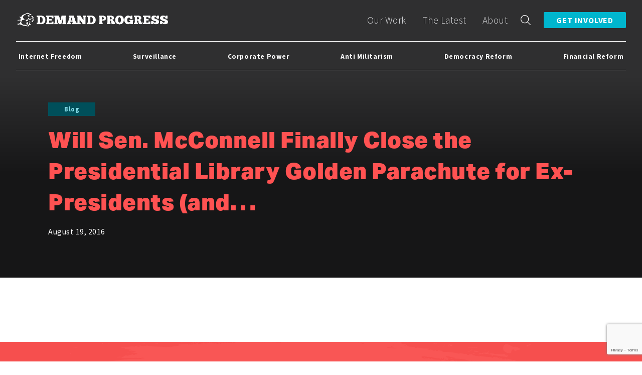

--- FILE ---
content_type: text/html; charset=UTF-8
request_url: https://demandprogress.org/will-sen-mcconnell-finally-close-the-presidential-library-golden-parachute-for-ex-presidents-and/
body_size: 8812
content:
<!doctype html>
<html lang="en-US">
  <head>
  <meta charset="utf-8">
  <meta http-equiv="x-ua-compatible" content="ie=edge">
  <meta name="viewport" content="width=device-width, initial-scale=1, shrink-to-fit=no;maximum-scale=1, user-scalable=no">
  <meta name='robots' content='index, follow, max-image-preview:large, max-snippet:-1, max-video-preview:-1' />
	<style>img:is([sizes="auto" i], [sizes^="auto," i]) { contain-intrinsic-size: 3000px 1500px }</style>
	
	<!-- This site is optimized with the Yoast SEO plugin v26.7 - https://yoast.com/wordpress/plugins/seo/ -->
	<title>Will Sen. McConnell Finally Close the Presidential Library Golden Parachute for Ex-Presidents (and… - Demand Progress</title>
	<link rel="canonical" href="https://demandprogress.org/will-sen-mcconnell-finally-close-the-presidential-library-golden-parachute-for-ex-presidents-and/" />
	<meta property="og:locale" content="en_US" />
	<meta property="og:type" content="article" />
	<meta property="og:title" content="Will Sen. McConnell Finally Close the Presidential Library Golden Parachute for Ex-Presidents (and… - Demand Progress" />
	<meta property="og:url" content="https://demandprogress.org/will-sen-mcconnell-finally-close-the-presidential-library-golden-parachute-for-ex-presidents-and/" />
	<meta property="og:site_name" content="Demand Progress" />
	<meta property="article:publisher" content="https://www.facebook.com/demandprogress/" />
	<meta property="article:published_time" content="2016-08-19T12:46:01+00:00" />
	<meta property="article:modified_time" content="2020-08-20T20:06:57+00:00" />
	<meta property="og:image" content="https://demandprogress.org/wp-content/uploads/2020/07/IEEPpS8x-1.jpg" />
	<meta property="og:image:width" content="900" />
	<meta property="og:image:height" content="512" />
	<meta property="og:image:type" content="image/jpeg" />
	<meta name="author" content="DanielSchuman" />
	<meta name="twitter:card" content="summary_large_image" />
	<meta name="twitter:creator" content="@demandprogress" />
	<meta name="twitter:site" content="@demandprogress" />
	<meta name="twitter:label1" content="Written by" />
	<meta name="twitter:data1" content="DanielSchuman" />
	<script type="application/ld+json" class="yoast-schema-graph">{"@context":"https://schema.org","@graph":[{"@type":"Article","@id":"https://demandprogress.org/will-sen-mcconnell-finally-close-the-presidential-library-golden-parachute-for-ex-presidents-and/#article","isPartOf":{"@id":"https://demandprogress.org/will-sen-mcconnell-finally-close-the-presidential-library-golden-parachute-for-ex-presidents-and/"},"author":{"name":"DanielSchuman","@id":"https://demandprogress.org/#/schema/person/04f41380c2b169bc74d6da2698ff5792"},"headline":"Will Sen. McConnell Finally Close the Presidential Library Golden Parachute for Ex-Presidents (and…","datePublished":"2016-08-19T12:46:01+00:00","dateModified":"2020-08-20T20:06:57+00:00","mainEntityOfPage":{"@id":"https://demandprogress.org/will-sen-mcconnell-finally-close-the-presidential-library-golden-parachute-for-ex-presidents-and/"},"wordCount":13,"commentCount":0,"keywords":["Blog"],"articleSection":["Blog"],"inLanguage":"en-US","potentialAction":[{"@type":"CommentAction","name":"Comment","target":["https://demandprogress.org/will-sen-mcconnell-finally-close-the-presidential-library-golden-parachute-for-ex-presidents-and/#respond"]}]},{"@type":"WebPage","@id":"https://demandprogress.org/will-sen-mcconnell-finally-close-the-presidential-library-golden-parachute-for-ex-presidents-and/","url":"https://demandprogress.org/will-sen-mcconnell-finally-close-the-presidential-library-golden-parachute-for-ex-presidents-and/","name":"Will Sen. McConnell Finally Close the Presidential Library Golden Parachute for Ex-Presidents (and… - Demand Progress","isPartOf":{"@id":"https://demandprogress.org/#website"},"datePublished":"2016-08-19T12:46:01+00:00","dateModified":"2020-08-20T20:06:57+00:00","author":{"@id":"https://demandprogress.org/#/schema/person/04f41380c2b169bc74d6da2698ff5792"},"breadcrumb":{"@id":"https://demandprogress.org/will-sen-mcconnell-finally-close-the-presidential-library-golden-parachute-for-ex-presidents-and/#breadcrumb"},"inLanguage":"en-US","potentialAction":[{"@type":"ReadAction","target":["https://demandprogress.org/will-sen-mcconnell-finally-close-the-presidential-library-golden-parachute-for-ex-presidents-and/"]}]},{"@type":"BreadcrumbList","@id":"https://demandprogress.org/will-sen-mcconnell-finally-close-the-presidential-library-golden-parachute-for-ex-presidents-and/#breadcrumb","itemListElement":[{"@type":"ListItem","position":1,"name":"Home","item":"https://demandprogress.org/"},{"@type":"ListItem","position":2,"name":"Blog","item":"https://demandprogress.org/blog/"},{"@type":"ListItem","position":3,"name":"Will Sen. McConnell Finally Close the Presidential Library Golden Parachute for Ex-Presidents (and…"}]},{"@type":"WebSite","@id":"https://demandprogress.org/#website","url":"https://demandprogress.org/","name":"Demand Progress","description":"Mobilizing the public to promote freedom","potentialAction":[{"@type":"SearchAction","target":{"@type":"EntryPoint","urlTemplate":"https://demandprogress.org/?s={search_term_string}"},"query-input":{"@type":"PropertyValueSpecification","valueRequired":true,"valueName":"search_term_string"}}],"inLanguage":"en-US"},{"@type":"Person","@id":"https://demandprogress.org/#/schema/person/04f41380c2b169bc74d6da2698ff5792","name":"DanielSchuman","image":{"@type":"ImageObject","inLanguage":"en-US","@id":"https://demandprogress.org/#/schema/person/image/","url":"https://secure.gravatar.com/avatar/d80c06a8e2f7421c31044cb5cae1a744a1df87de52d064f5eb3fbe0be339c60e?s=96&d=mm&r=g","contentUrl":"https://secure.gravatar.com/avatar/d80c06a8e2f7421c31044cb5cae1a744a1df87de52d064f5eb3fbe0be339c60e?s=96&d=mm&r=g","caption":"DanielSchuman"},"url":"https://demandprogress.org/author/danielschuman/"}]}</script>
	<!-- / Yoast SEO plugin. -->


<link rel='dns-prefetch' href='//demo.actionkit.com' />
<link rel='dns-prefetch' href='//www.google.com' />
<link rel='dns-prefetch' href='//use.typekit.net' />
<link rel="alternate" type="application/rss+xml" title="Demand Progress &raquo; Will Sen. McConnell Finally Close the Presidential Library Golden Parachute for Ex-Presidents (and… Comments Feed" href="https://demandprogress.org/will-sen-mcconnell-finally-close-the-presidential-library-golden-parachute-for-ex-presidents-and/feed/" />
<script type="text/javascript">
/* <![CDATA[ */
window._wpemojiSettings = {"baseUrl":"https:\/\/s.w.org\/images\/core\/emoji\/16.0.1\/72x72\/","ext":".png","svgUrl":"https:\/\/s.w.org\/images\/core\/emoji\/16.0.1\/svg\/","svgExt":".svg","source":{"concatemoji":"https:\/\/demandprogress.org\/wp-includes\/js\/wp-emoji-release.min.js?ver=6.8.3"}};
/*! This file is auto-generated */
!function(s,n){var o,i,e;function c(e){try{var t={supportTests:e,timestamp:(new Date).valueOf()};sessionStorage.setItem(o,JSON.stringify(t))}catch(e){}}function p(e,t,n){e.clearRect(0,0,e.canvas.width,e.canvas.height),e.fillText(t,0,0);var t=new Uint32Array(e.getImageData(0,0,e.canvas.width,e.canvas.height).data),a=(e.clearRect(0,0,e.canvas.width,e.canvas.height),e.fillText(n,0,0),new Uint32Array(e.getImageData(0,0,e.canvas.width,e.canvas.height).data));return t.every(function(e,t){return e===a[t]})}function u(e,t){e.clearRect(0,0,e.canvas.width,e.canvas.height),e.fillText(t,0,0);for(var n=e.getImageData(16,16,1,1),a=0;a<n.data.length;a++)if(0!==n.data[a])return!1;return!0}function f(e,t,n,a){switch(t){case"flag":return n(e,"\ud83c\udff3\ufe0f\u200d\u26a7\ufe0f","\ud83c\udff3\ufe0f\u200b\u26a7\ufe0f")?!1:!n(e,"\ud83c\udde8\ud83c\uddf6","\ud83c\udde8\u200b\ud83c\uddf6")&&!n(e,"\ud83c\udff4\udb40\udc67\udb40\udc62\udb40\udc65\udb40\udc6e\udb40\udc67\udb40\udc7f","\ud83c\udff4\u200b\udb40\udc67\u200b\udb40\udc62\u200b\udb40\udc65\u200b\udb40\udc6e\u200b\udb40\udc67\u200b\udb40\udc7f");case"emoji":return!a(e,"\ud83e\udedf")}return!1}function g(e,t,n,a){var r="undefined"!=typeof WorkerGlobalScope&&self instanceof WorkerGlobalScope?new OffscreenCanvas(300,150):s.createElement("canvas"),o=r.getContext("2d",{willReadFrequently:!0}),i=(o.textBaseline="top",o.font="600 32px Arial",{});return e.forEach(function(e){i[e]=t(o,e,n,a)}),i}function t(e){var t=s.createElement("script");t.src=e,t.defer=!0,s.head.appendChild(t)}"undefined"!=typeof Promise&&(o="wpEmojiSettingsSupports",i=["flag","emoji"],n.supports={everything:!0,everythingExceptFlag:!0},e=new Promise(function(e){s.addEventListener("DOMContentLoaded",e,{once:!0})}),new Promise(function(t){var n=function(){try{var e=JSON.parse(sessionStorage.getItem(o));if("object"==typeof e&&"number"==typeof e.timestamp&&(new Date).valueOf()<e.timestamp+604800&&"object"==typeof e.supportTests)return e.supportTests}catch(e){}return null}();if(!n){if("undefined"!=typeof Worker&&"undefined"!=typeof OffscreenCanvas&&"undefined"!=typeof URL&&URL.createObjectURL&&"undefined"!=typeof Blob)try{var e="postMessage("+g.toString()+"("+[JSON.stringify(i),f.toString(),p.toString(),u.toString()].join(",")+"));",a=new Blob([e],{type:"text/javascript"}),r=new Worker(URL.createObjectURL(a),{name:"wpTestEmojiSupports"});return void(r.onmessage=function(e){c(n=e.data),r.terminate(),t(n)})}catch(e){}c(n=g(i,f,p,u))}t(n)}).then(function(e){for(var t in e)n.supports[t]=e[t],n.supports.everything=n.supports.everything&&n.supports[t],"flag"!==t&&(n.supports.everythingExceptFlag=n.supports.everythingExceptFlag&&n.supports[t]);n.supports.everythingExceptFlag=n.supports.everythingExceptFlag&&!n.supports.flag,n.DOMReady=!1,n.readyCallback=function(){n.DOMReady=!0}}).then(function(){return e}).then(function(){var e;n.supports.everything||(n.readyCallback(),(e=n.source||{}).concatemoji?t(e.concatemoji):e.wpemoji&&e.twemoji&&(t(e.twemoji),t(e.wpemoji)))}))}((window,document),window._wpemojiSettings);
/* ]]> */
</script>
<link rel='stylesheet' id='formidable-css' href='https://demandprogress.org/wp-content/plugins/formidable/css/formidableforms.css?ver=114844' type='text/css' media='all' />
<style id='wp-emoji-styles-inline-css' type='text/css'>

	img.wp-smiley, img.emoji {
		display: inline !important;
		border: none !important;
		box-shadow: none !important;
		height: 1em !important;
		width: 1em !important;
		margin: 0 0.07em !important;
		vertical-align: -0.1em !important;
		background: none !important;
		padding: 0 !important;
	}
</style>
<link rel='stylesheet' id='wp-block-library-css' href='https://demandprogress.org/wp-includes/css/dist/block-library/style.min.css?ver=6.8.3' type='text/css' media='all' />
<style id='classic-theme-styles-inline-css' type='text/css'>
/*! This file is auto-generated */
.wp-block-button__link{color:#fff;background-color:#32373c;border-radius:9999px;box-shadow:none;text-decoration:none;padding:calc(.667em + 2px) calc(1.333em + 2px);font-size:1.125em}.wp-block-file__button{background:#32373c;color:#fff;text-decoration:none}
</style>
<link rel='stylesheet' id='pdfemb-gutenberg-block-backend-js-css' href='https://demandprogress.org/wp-content/plugins/PDFEmbedder-premium/css/pdfemb-blocks.css?ver=6.8.3' type='text/css' media='all' />
<style id='global-styles-inline-css' type='text/css'>
:root{--wp--preset--aspect-ratio--square: 1;--wp--preset--aspect-ratio--4-3: 4/3;--wp--preset--aspect-ratio--3-4: 3/4;--wp--preset--aspect-ratio--3-2: 3/2;--wp--preset--aspect-ratio--2-3: 2/3;--wp--preset--aspect-ratio--16-9: 16/9;--wp--preset--aspect-ratio--9-16: 9/16;--wp--preset--color--black: #000000;--wp--preset--color--cyan-bluish-gray: #abb8c3;--wp--preset--color--white: #ffffff;--wp--preset--color--pale-pink: #f78da7;--wp--preset--color--vivid-red: #cf2e2e;--wp--preset--color--luminous-vivid-orange: #ff6900;--wp--preset--color--luminous-vivid-amber: #fcb900;--wp--preset--color--light-green-cyan: #7bdcb5;--wp--preset--color--vivid-green-cyan: #00d084;--wp--preset--color--pale-cyan-blue: #8ed1fc;--wp--preset--color--vivid-cyan-blue: #0693e3;--wp--preset--color--vivid-purple: #9b51e0;--wp--preset--gradient--vivid-cyan-blue-to-vivid-purple: linear-gradient(135deg,rgba(6,147,227,1) 0%,rgb(155,81,224) 100%);--wp--preset--gradient--light-green-cyan-to-vivid-green-cyan: linear-gradient(135deg,rgb(122,220,180) 0%,rgb(0,208,130) 100%);--wp--preset--gradient--luminous-vivid-amber-to-luminous-vivid-orange: linear-gradient(135deg,rgba(252,185,0,1) 0%,rgba(255,105,0,1) 100%);--wp--preset--gradient--luminous-vivid-orange-to-vivid-red: linear-gradient(135deg,rgba(255,105,0,1) 0%,rgb(207,46,46) 100%);--wp--preset--gradient--very-light-gray-to-cyan-bluish-gray: linear-gradient(135deg,rgb(238,238,238) 0%,rgb(169,184,195) 100%);--wp--preset--gradient--cool-to-warm-spectrum: linear-gradient(135deg,rgb(74,234,220) 0%,rgb(151,120,209) 20%,rgb(207,42,186) 40%,rgb(238,44,130) 60%,rgb(251,105,98) 80%,rgb(254,248,76) 100%);--wp--preset--gradient--blush-light-purple: linear-gradient(135deg,rgb(255,206,236) 0%,rgb(152,150,240) 100%);--wp--preset--gradient--blush-bordeaux: linear-gradient(135deg,rgb(254,205,165) 0%,rgb(254,45,45) 50%,rgb(107,0,62) 100%);--wp--preset--gradient--luminous-dusk: linear-gradient(135deg,rgb(255,203,112) 0%,rgb(199,81,192) 50%,rgb(65,88,208) 100%);--wp--preset--gradient--pale-ocean: linear-gradient(135deg,rgb(255,245,203) 0%,rgb(182,227,212) 50%,rgb(51,167,181) 100%);--wp--preset--gradient--electric-grass: linear-gradient(135deg,rgb(202,248,128) 0%,rgb(113,206,126) 100%);--wp--preset--gradient--midnight: linear-gradient(135deg,rgb(2,3,129) 0%,rgb(40,116,252) 100%);--wp--preset--font-size--small: 13px;--wp--preset--font-size--medium: 20px;--wp--preset--font-size--large: 36px;--wp--preset--font-size--x-large: 42px;--wp--preset--spacing--20: 0.44rem;--wp--preset--spacing--30: 0.67rem;--wp--preset--spacing--40: 1rem;--wp--preset--spacing--50: 1.5rem;--wp--preset--spacing--60: 2.25rem;--wp--preset--spacing--70: 3.38rem;--wp--preset--spacing--80: 5.06rem;--wp--preset--shadow--natural: 6px 6px 9px rgba(0, 0, 0, 0.2);--wp--preset--shadow--deep: 12px 12px 50px rgba(0, 0, 0, 0.4);--wp--preset--shadow--sharp: 6px 6px 0px rgba(0, 0, 0, 0.2);--wp--preset--shadow--outlined: 6px 6px 0px -3px rgba(255, 255, 255, 1), 6px 6px rgba(0, 0, 0, 1);--wp--preset--shadow--crisp: 6px 6px 0px rgba(0, 0, 0, 1);}:where(.is-layout-flex){gap: 0.5em;}:where(.is-layout-grid){gap: 0.5em;}body .is-layout-flex{display: flex;}.is-layout-flex{flex-wrap: wrap;align-items: center;}.is-layout-flex > :is(*, div){margin: 0;}body .is-layout-grid{display: grid;}.is-layout-grid > :is(*, div){margin: 0;}:where(.wp-block-columns.is-layout-flex){gap: 2em;}:where(.wp-block-columns.is-layout-grid){gap: 2em;}:where(.wp-block-post-template.is-layout-flex){gap: 1.25em;}:where(.wp-block-post-template.is-layout-grid){gap: 1.25em;}.has-black-color{color: var(--wp--preset--color--black) !important;}.has-cyan-bluish-gray-color{color: var(--wp--preset--color--cyan-bluish-gray) !important;}.has-white-color{color: var(--wp--preset--color--white) !important;}.has-pale-pink-color{color: var(--wp--preset--color--pale-pink) !important;}.has-vivid-red-color{color: var(--wp--preset--color--vivid-red) !important;}.has-luminous-vivid-orange-color{color: var(--wp--preset--color--luminous-vivid-orange) !important;}.has-luminous-vivid-amber-color{color: var(--wp--preset--color--luminous-vivid-amber) !important;}.has-light-green-cyan-color{color: var(--wp--preset--color--light-green-cyan) !important;}.has-vivid-green-cyan-color{color: var(--wp--preset--color--vivid-green-cyan) !important;}.has-pale-cyan-blue-color{color: var(--wp--preset--color--pale-cyan-blue) !important;}.has-vivid-cyan-blue-color{color: var(--wp--preset--color--vivid-cyan-blue) !important;}.has-vivid-purple-color{color: var(--wp--preset--color--vivid-purple) !important;}.has-black-background-color{background-color: var(--wp--preset--color--black) !important;}.has-cyan-bluish-gray-background-color{background-color: var(--wp--preset--color--cyan-bluish-gray) !important;}.has-white-background-color{background-color: var(--wp--preset--color--white) !important;}.has-pale-pink-background-color{background-color: var(--wp--preset--color--pale-pink) !important;}.has-vivid-red-background-color{background-color: var(--wp--preset--color--vivid-red) !important;}.has-luminous-vivid-orange-background-color{background-color: var(--wp--preset--color--luminous-vivid-orange) !important;}.has-luminous-vivid-amber-background-color{background-color: var(--wp--preset--color--luminous-vivid-amber) !important;}.has-light-green-cyan-background-color{background-color: var(--wp--preset--color--light-green-cyan) !important;}.has-vivid-green-cyan-background-color{background-color: var(--wp--preset--color--vivid-green-cyan) !important;}.has-pale-cyan-blue-background-color{background-color: var(--wp--preset--color--pale-cyan-blue) !important;}.has-vivid-cyan-blue-background-color{background-color: var(--wp--preset--color--vivid-cyan-blue) !important;}.has-vivid-purple-background-color{background-color: var(--wp--preset--color--vivid-purple) !important;}.has-black-border-color{border-color: var(--wp--preset--color--black) !important;}.has-cyan-bluish-gray-border-color{border-color: var(--wp--preset--color--cyan-bluish-gray) !important;}.has-white-border-color{border-color: var(--wp--preset--color--white) !important;}.has-pale-pink-border-color{border-color: var(--wp--preset--color--pale-pink) !important;}.has-vivid-red-border-color{border-color: var(--wp--preset--color--vivid-red) !important;}.has-luminous-vivid-orange-border-color{border-color: var(--wp--preset--color--luminous-vivid-orange) !important;}.has-luminous-vivid-amber-border-color{border-color: var(--wp--preset--color--luminous-vivid-amber) !important;}.has-light-green-cyan-border-color{border-color: var(--wp--preset--color--light-green-cyan) !important;}.has-vivid-green-cyan-border-color{border-color: var(--wp--preset--color--vivid-green-cyan) !important;}.has-pale-cyan-blue-border-color{border-color: var(--wp--preset--color--pale-cyan-blue) !important;}.has-vivid-cyan-blue-border-color{border-color: var(--wp--preset--color--vivid-cyan-blue) !important;}.has-vivid-purple-border-color{border-color: var(--wp--preset--color--vivid-purple) !important;}.has-vivid-cyan-blue-to-vivid-purple-gradient-background{background: var(--wp--preset--gradient--vivid-cyan-blue-to-vivid-purple) !important;}.has-light-green-cyan-to-vivid-green-cyan-gradient-background{background: var(--wp--preset--gradient--light-green-cyan-to-vivid-green-cyan) !important;}.has-luminous-vivid-amber-to-luminous-vivid-orange-gradient-background{background: var(--wp--preset--gradient--luminous-vivid-amber-to-luminous-vivid-orange) !important;}.has-luminous-vivid-orange-to-vivid-red-gradient-background{background: var(--wp--preset--gradient--luminous-vivid-orange-to-vivid-red) !important;}.has-very-light-gray-to-cyan-bluish-gray-gradient-background{background: var(--wp--preset--gradient--very-light-gray-to-cyan-bluish-gray) !important;}.has-cool-to-warm-spectrum-gradient-background{background: var(--wp--preset--gradient--cool-to-warm-spectrum) !important;}.has-blush-light-purple-gradient-background{background: var(--wp--preset--gradient--blush-light-purple) !important;}.has-blush-bordeaux-gradient-background{background: var(--wp--preset--gradient--blush-bordeaux) !important;}.has-luminous-dusk-gradient-background{background: var(--wp--preset--gradient--luminous-dusk) !important;}.has-pale-ocean-gradient-background{background: var(--wp--preset--gradient--pale-ocean) !important;}.has-electric-grass-gradient-background{background: var(--wp--preset--gradient--electric-grass) !important;}.has-midnight-gradient-background{background: var(--wp--preset--gradient--midnight) !important;}.has-small-font-size{font-size: var(--wp--preset--font-size--small) !important;}.has-medium-font-size{font-size: var(--wp--preset--font-size--medium) !important;}.has-large-font-size{font-size: var(--wp--preset--font-size--large) !important;}.has-x-large-font-size{font-size: var(--wp--preset--font-size--x-large) !important;}
:where(.wp-block-post-template.is-layout-flex){gap: 1.25em;}:where(.wp-block-post-template.is-layout-grid){gap: 1.25em;}
:where(.wp-block-columns.is-layout-flex){gap: 2em;}:where(.wp-block-columns.is-layout-grid){gap: 2em;}
:root :where(.wp-block-pullquote){font-size: 1.5em;line-height: 1.6;}
</style>
<link rel='stylesheet' id='recent-facebook-posts-css-css' href='https://demandprogress.org/wp-content/plugins/recent-facebook-posts/assets/css/default.min.css?ver=2.0.12' type='text/css' media='all' />
<link rel='stylesheet' id='wp-pagenavi-css' href='https://demandprogress.org/wp-content/plugins/wp-pagenavi/pagenavi-css.css?ver=2.70' type='text/css' media='all' />
<link rel='stylesheet' id='sage/main.css-css' href='https://demandprogress.org/wp-content/themes/dp/dist/styles/main_798734b1.css' type='text/css' media='all' />
<link rel='stylesheet' id='typekit-css' href='https://use.typekit.net/ltl4tws.css' type='text/css' media='all' />
<script type="text/javascript" src="https://demandprogress.org/wp-includes/js/jquery/jquery.min.js?ver=3.7.1" id="jquery-core-js"></script>
<script type="text/javascript" src="https://demandprogress.org/wp-includes/js/jquery/jquery-migrate.min.js?ver=3.4.1" id="jquery-migrate-js"></script>
<link rel="https://api.w.org/" href="https://demandprogress.org/wp-json/" /><link rel="alternate" title="JSON" type="application/json" href="https://demandprogress.org/wp-json/wp/v2/posts/339473" /><link rel="EditURI" type="application/rsd+xml" title="RSD" href="https://demandprogress.org/xmlrpc.php?rsd" />
<link rel='shortlink' href='https://demandprogress.org/?p=339473' />
<link rel="alternate" title="oEmbed (JSON)" type="application/json+oembed" href="https://demandprogress.org/wp-json/oembed/1.0/embed?url=https%3A%2F%2Fdemandprogress.org%2Fwill-sen-mcconnell-finally-close-the-presidential-library-golden-parachute-for-ex-presidents-and%2F" />
<link rel="alternate" title="oEmbed (XML)" type="text/xml+oembed" href="https://demandprogress.org/wp-json/oembed/1.0/embed?url=https%3A%2F%2Fdemandprogress.org%2Fwill-sen-mcconnell-finally-close-the-presidential-library-golden-parachute-for-ex-presidents-and%2F&#038;format=xml" />
		<style type="text/css" id="wp-custom-css">
			.gi-section.gi-donate {
  h5 {
    color: var(--color-text);
	}
}
.page-template-template-news .subnav li:nth-child(6),
.category-first-branch-forecast .section-intro:not(.sub){
	display: none;
}

.footer-nav-wrap .socials a.bluesky{
	background-image: url("data:image/svg+xml,%3Csvg role='img' viewBox='0 0 24 24' xmlns='http://www.w3.org/2000/svg'%3E%3Cdesc%3EBluesky Streamline Icon: https://streamlinehq.com%3C/desc%3E%3Ctitle%3EBluesky%3C/title%3E%3Cpath d='M12 10.8c-1.087 -2.114 -4.046 -6.053 -6.798 -7.995C2.566 0.944 1.561 1.266 0.902 1.565 0.139 1.908 0 3.08 0 3.768c0 0.69 0.378 5.65 0.624 6.479 0.815 2.736 3.713 3.66 6.383 3.364 0.136 -0.02 0.275 -0.039 0.415 -0.056 -0.138 0.022 -0.276 0.04 -0.415 0.056 -3.912 0.58 -7.387 2.005 -2.83 7.078 5.013 5.19 6.87 -1.113 7.823 -4.308 0.953 3.195 2.05 9.271 7.733 4.308 4.267 -4.308 1.172 -6.498 -2.74 -7.078a8.741 8.741 0 0 1 -0.415 -0.056c0.14 0.017 0.279 0.036 0.415 0.056 2.67 0.297 5.568 -0.628 6.383 -3.364 0.246 -0.828 0.624 -5.79 0.624 -6.478 0 -0.69 -0.139 -1.861 -0.902 -2.206 -0.659 -0.298 -1.664 -0.62 -4.3 1.24C16.046 4.748 13.087 8.687 12 10.8Z' fill='%23ffffff' stroke-width='1'%3E%3C/path%3E%3C/svg%3E");
	background-size: 28px;
}		</style>
		  <link href="https://fonts.googleapis.com/css2?family=Source+Sans+Pro:ital,wght@0,300;0,400;0,700;1,400&display=swap" rel="stylesheet">
</head>
  <body class="wp-singular post-template-default single single-post postid-339473 single-format-standard wp-theme-dpresources dp will-sen-mcconnell-finally-close-the-presidential-library-golden-parachute-for-ex-presidents-and blog app-data index-data singular-data single-data single-post-data single-post-will-sen-mcconnell-finally-close-the-presidential-library-golden-parachute-for-ex-presidents-and-data">
    <div id="page-wrpr">
            <div class="nav-spacer" ></div>
<header class="banner">
  <div class="fluid-container">
    <a class="brand" href="https://demandprogress.org/">
    </a>
    <button class="navbar-toggler hamburger hamburger--collapse" type="button" data-toggle="collapse" aria-expanded="false" aria-label="Toggle navigation">
      <span class="hamburger-box">
        <span class="hamburger-inner"></span>
      </span>
    </button>
    <nav class="nav-primary">
      <nav class="issue-nav-fixed issue-nav">
  <ul class="issue-links">
    	<li class="cat-item cat-item-246"><a href="https://demandprogress.org/issues/internet-freedom/">Internet Freedom</a>
</li>
	<li class="cat-item cat-item-247"><a href="https://demandprogress.org/issues/surveillance/">Surveillance</a>
</li>
	<li class="cat-item cat-item-248"><a href="https://demandprogress.org/issues/corporate-power/">Corporate Power</a>
</li>
	<li class="cat-item cat-item-249"><a href="https://demandprogress.org/issues/anti-militarism/">Anti Militarism</a>
</li>
	<li class="cat-item cat-item-250"><a href="https://demandprogress.org/issues/democracy-reform/">Democracy Reform</a>
</li>
	<li class="cat-item cat-item-251"><a href="https://demandprogress.org/issues/financial-reform/">Financial Reform</a>
</li>
    <li class="line-spacer"></li>
  </ul>
  </nav>              <div class="menu-main-menu-container"><ul id="menu-main-menu" class="nav"><li id="menu-item-680150" class="menu-item menu-item-type-post_type menu-item-object-page menu-item-680150"><a href="https://demandprogress.org/our-work/">Our Work</a></li>
<li id="menu-item-680481" class="menu-item menu-item-type-post_type menu-item-object-page menu-item-680481"><a href="https://demandprogress.org/the-latest/">The Latest</a></li>
<li id="menu-item-680480" class="menu-item menu-item-type-post_type menu-item-object-page menu-item-680480"><a href="https://demandprogress.org/about/">About</a></li>
<li id="menu-item-1057" class="menu-item menu-item-type-custom menu-item-object-custom menu-item-1057"><a href="/get-involved">Get Involved</a></li>
</ul></div>
          </nav>
    <nav class="done-animating can-anim hide-issues-sub-nav issue-nav">
  <ul class="issue-links">
    	<li class="cat-item cat-item-246"><a href="https://demandprogress.org/issues/internet-freedom/">Internet Freedom</a>
</li>
	<li class="cat-item cat-item-247"><a href="https://demandprogress.org/issues/surveillance/">Surveillance</a>
</li>
	<li class="cat-item cat-item-248"><a href="https://demandprogress.org/issues/corporate-power/">Corporate Power</a>
</li>
	<li class="cat-item cat-item-249"><a href="https://demandprogress.org/issues/anti-militarism/">Anti Militarism</a>
</li>
	<li class="cat-item cat-item-250"><a href="https://demandprogress.org/issues/democracy-reform/">Democracy Reform</a>
</li>
	<li class="cat-item cat-item-251"><a href="https://demandprogress.org/issues/financial-reform/">Financial Reform</a>
</li>
    <li class="line-spacer"></li>
  </ul>
      <div class="issues-sub-nav">
      <div class="sel-current">
        <button class="toggle-issues-nav">
          <svg xmlns="http://www.w3.org/2000/svg" width="24" height="24" viewBox="0 0 24 24" fill="none" stroke="currentColor" stroke-width="2" stroke-linecap="round" stroke-linejoin="round">
            <symbol id="dots"><circle cx="12" cy="12" r="1"></circle><circle cx="19" cy="12" r="1"></circle><circle cx="5" cy="12" r="1"></circle></symbol>
            <symbol id="x"><line x1="18" y1="6" x2="6" y2="18"></line><line x1="6" y1="6" x2="18" y2="18"></line></symbol>
            <use href="#dots"></use>
          </svg>
        </button>
        <span class="issue-active"></span>
      </div>
      <ul class="issue-categories">

                  <li><a href="#special-projects">Special Projects</a></li>
                          <li><a href="#online-activism">Online Activism</a></li>
                          <li><a href="#policy-work">Policy Work</a></li>
                          <li><a href="#media-relations">Media Relations</a></li>
                          <li><a href="#events">Events</a></li>
              </ul>
    </div>
  </nav>  </div>
</header>
<div id="header-clear"></div>
      <div class="wrap fluid-container" role="document">
        <div class="content">
          <main class="main">
              <div id="content-single">
           <article class="vote- post-339473 post type-post status-publish format-standard hentry category-blog tag-blog issues-democracy-reform">
  <header class="no-tn">
    <div class="header-content">
                    <div class="post-type-name"><span>Blog</span></div>
            <h1 class="entry-title">Will Sen. McConnell Finally Close the Presidential Library Golden Parachute for Ex-Presidents (and…</h1>
            <time class="updated" datetime="2016-08-19T12:46:01+00:00">August 19, 2016</time>
    </div>
  </header>
  <div class="entry-content stop-gradient">
      </div>
  <footer>
    
  </footer>
</article>
      </div>
          </main>
                  </div>
      </div>
              <div class="email-footer">
  <div class="email-footer-content">
    <h4>Join the Fight to Demand Progress</h4>
    <p class="split-text">
      Let’s demand a world where speech and democracy flourish — and which is free from concentrated corporate power, corruption, and needless war. 
    </p>
    <form name="signup" id="signup_form" action="https://act.demandprogress.org/act/" class="sign-up-form">
  <input type="hidden" name="page" value="signup" />
  <input type="email" placeholder="email address" id="id_email" class="text" name="email" />
  <script>
    function gotCaptcha() {
      document.getElementById("signup_form").submit();
    }
  </script>
  <button class="submit-btn g-recaptcha" data-callback="gotCaptcha"
        data-sitekey="6LetQiEUAAAAAC5mkK_YsHGJjLE7vxjMTIaNn3MA">Sign Me Up</button>
  
</form>
    <p>
      <strong class="split-text">
      We’ll send you emails to sign petitions, join in collective actions, and keep you updated on our progress. You will have control over your subscription settings.
      </strong>
    </p>
  </div>
</div>
                  <footer class="content-info" id="page-footer">
  <div class="fluid-container">
    <div class='footer-nav-wrap'>
              <div class="menu-footer-menu-container"><ul id="menu-footer-menu" class="footer-nav"><li id="menu-item-680484" class="menu-item menu-item-type-post_type menu-item-object-page menu-item-680484"><a href="https://demandprogress.org/our-work/">Our Work</a></li>
<li id="menu-item-680483" class="menu-item menu-item-type-post_type menu-item-object-page menu-item-680483"><a href="https://demandprogress.org/the-latest/">The Latest</a></li>
<li id="menu-item-680482" class="menu-item menu-item-type-post_type menu-item-object-page menu-item-680482"><a href="https://demandprogress.org/about/">About</a></li>
<li id="menu-item-1122" class="menu-item menu-item-type-post_type menu-item-object-page menu-item-1122"><a href="https://demandprogress.org/privacy-policy/">Privacy</a></li>
<li id="menu-item-683400" class="menu-item menu-item-type-post_type menu-item-object-page menu-item-683400"><a href="https://demandprogress.org/terms-of-service/">Terms of Service</a></li>
<li id="menu-item-680761" class="menu-item menu-item-type-custom menu-item-object-custom menu-item-680761"><a href="/donate">Donate</a></li>
<li id="menu-item-1118" class="menu-item menu-item-type-custom menu-item-object-custom menu-item-1118"><a href="/get-involved">Get Involved</a></li>
</ul></div>
            <div class='contact'>
        Press inquiries: <a href="/cdn-cgi/l/email-protection#c0b0b2a5b3b380a4a5ada1aea4b0b2afa7b2a5b3b3eeafb2a7"><span class="__cf_email__" data-cfemail="7f0f0d1a0c0c3f1b1a121e111b0f0d10180d1a0c0c51100d18">[email&#160;protected]</span></a><br/>
        General inquiries: <a href="/cdn-cgi/l/email-protection#e685898892878592a682838b8788829694898194839595c8899481"><span class="__cf_email__" data-cfemail="0d6e6263796c6e794d6968606c63697d7f626a7f687e7e23627f6a">[email&#160;protected]</span></a>
      </div>
      <div class='socials'>
		<a href="https://bsky.app/profile/demandprogress.bsky.social" class="bluesky"></a>
        <a href="http://twitter.com/demandprogress" class="twitter"></a>
        <a href="http://facebook.com/demandprogress" class="fb"></a>
        <a href="https://medium.com/demand-progress" class="medium"></a>
      </div>
    </div>
    <nav class="issue-nav-fixed issue-nav">
  <ul class="issue-links">
    	<li class="cat-item cat-item-246"><a href="https://demandprogress.org/issues/internet-freedom/">Internet Freedom</a>
</li>
	<li class="cat-item cat-item-247"><a href="https://demandprogress.org/issues/surveillance/">Surveillance</a>
</li>
	<li class="cat-item cat-item-248"><a href="https://demandprogress.org/issues/corporate-power/">Corporate Power</a>
</li>
	<li class="cat-item cat-item-249"><a href="https://demandprogress.org/issues/anti-militarism/">Anti Militarism</a>
</li>
	<li class="cat-item cat-item-250"><a href="https://demandprogress.org/issues/democracy-reform/">Democracy Reform</a>
</li>
	<li class="cat-item cat-item-251"><a href="https://demandprogress.org/issues/financial-reform/">Financial Reform</a>
</li>
    <li class="line-spacer"></li>
  </ul>
  </nav>  </div>
</footer>
      <script data-cfasync="false" src="/cdn-cgi/scripts/5c5dd728/cloudflare-static/email-decode.min.js"></script><script type="speculationrules">
{"prefetch":[{"source":"document","where":{"and":[{"href_matches":"\/*"},{"not":{"href_matches":["\/wp-*.php","\/wp-admin\/*","\/wp-content\/uploads\/*","\/wp-content\/*","\/wp-content\/plugins\/*","\/wp-content\/themes\/dp\/resources\/*","\/*\\?(.+)"]}},{"not":{"selector_matches":"a[rel~=\"nofollow\"]"}},{"not":{"selector_matches":".no-prefetch, .no-prefetch a"}}]},"eagerness":"conservative"}]}
</script>
<script type="text/javascript" src="https://demandprogress.org/wp-content/themes/dp/dist/scripts/main_798734b1.js" id="sage/main.js-js"></script>
<script type="text/javascript" src="https://demo.actionkit.com/resources/actionkit.js" id="ak-js"></script>
<script type="text/javascript" src="https://www.google.com/recaptcha/api.js" id="recaptcha-js"></script>
<script type="text/javascript" src="https://demandprogress.org/wp-includes/js/comment-reply.min.js?ver=6.8.3" id="comment-reply-js" async="async" data-wp-strategy="async"></script>
    </div>
  <script>(function(){function c(){var b=a.contentDocument||a.contentWindow.document;if(b){var d=b.createElement('script');d.innerHTML="window.__CF$cv$params={r:'9bdc4aa8ffde1251',t:'MTc2ODM4NDg4Mi4wMDAwMDA='};var a=document.createElement('script');a.nonce='';a.src='/cdn-cgi/challenge-platform/scripts/jsd/main.js';document.getElementsByTagName('head')[0].appendChild(a);";b.getElementsByTagName('head')[0].appendChild(d)}}if(document.body){var a=document.createElement('iframe');a.height=1;a.width=1;a.style.position='absolute';a.style.top=0;a.style.left=0;a.style.border='none';a.style.visibility='hidden';document.body.appendChild(a);if('loading'!==document.readyState)c();else if(window.addEventListener)document.addEventListener('DOMContentLoaded',c);else{var e=document.onreadystatechange||function(){};document.onreadystatechange=function(b){e(b);'loading'!==document.readyState&&(document.onreadystatechange=e,c())}}}})();</script></body>
</html>


--- FILE ---
content_type: text/html; charset=utf-8
request_url: https://www.google.com/recaptcha/api2/anchor?ar=1&k=6LetQiEUAAAAAC5mkK_YsHGJjLE7vxjMTIaNn3MA&co=aHR0cHM6Ly9kZW1hbmRwcm9ncmVzcy5vcmc6NDQz&hl=en&v=9TiwnJFHeuIw_s0wSd3fiKfN&size=invisible&anchor-ms=20000&execute-ms=30000&cb=tecp6mb9l95q
body_size: 48756
content:
<!DOCTYPE HTML><html dir="ltr" lang="en"><head><meta http-equiv="Content-Type" content="text/html; charset=UTF-8">
<meta http-equiv="X-UA-Compatible" content="IE=edge">
<title>reCAPTCHA</title>
<style type="text/css">
/* cyrillic-ext */
@font-face {
  font-family: 'Roboto';
  font-style: normal;
  font-weight: 400;
  font-stretch: 100%;
  src: url(//fonts.gstatic.com/s/roboto/v48/KFO7CnqEu92Fr1ME7kSn66aGLdTylUAMa3GUBHMdazTgWw.woff2) format('woff2');
  unicode-range: U+0460-052F, U+1C80-1C8A, U+20B4, U+2DE0-2DFF, U+A640-A69F, U+FE2E-FE2F;
}
/* cyrillic */
@font-face {
  font-family: 'Roboto';
  font-style: normal;
  font-weight: 400;
  font-stretch: 100%;
  src: url(//fonts.gstatic.com/s/roboto/v48/KFO7CnqEu92Fr1ME7kSn66aGLdTylUAMa3iUBHMdazTgWw.woff2) format('woff2');
  unicode-range: U+0301, U+0400-045F, U+0490-0491, U+04B0-04B1, U+2116;
}
/* greek-ext */
@font-face {
  font-family: 'Roboto';
  font-style: normal;
  font-weight: 400;
  font-stretch: 100%;
  src: url(//fonts.gstatic.com/s/roboto/v48/KFO7CnqEu92Fr1ME7kSn66aGLdTylUAMa3CUBHMdazTgWw.woff2) format('woff2');
  unicode-range: U+1F00-1FFF;
}
/* greek */
@font-face {
  font-family: 'Roboto';
  font-style: normal;
  font-weight: 400;
  font-stretch: 100%;
  src: url(//fonts.gstatic.com/s/roboto/v48/KFO7CnqEu92Fr1ME7kSn66aGLdTylUAMa3-UBHMdazTgWw.woff2) format('woff2');
  unicode-range: U+0370-0377, U+037A-037F, U+0384-038A, U+038C, U+038E-03A1, U+03A3-03FF;
}
/* math */
@font-face {
  font-family: 'Roboto';
  font-style: normal;
  font-weight: 400;
  font-stretch: 100%;
  src: url(//fonts.gstatic.com/s/roboto/v48/KFO7CnqEu92Fr1ME7kSn66aGLdTylUAMawCUBHMdazTgWw.woff2) format('woff2');
  unicode-range: U+0302-0303, U+0305, U+0307-0308, U+0310, U+0312, U+0315, U+031A, U+0326-0327, U+032C, U+032F-0330, U+0332-0333, U+0338, U+033A, U+0346, U+034D, U+0391-03A1, U+03A3-03A9, U+03B1-03C9, U+03D1, U+03D5-03D6, U+03F0-03F1, U+03F4-03F5, U+2016-2017, U+2034-2038, U+203C, U+2040, U+2043, U+2047, U+2050, U+2057, U+205F, U+2070-2071, U+2074-208E, U+2090-209C, U+20D0-20DC, U+20E1, U+20E5-20EF, U+2100-2112, U+2114-2115, U+2117-2121, U+2123-214F, U+2190, U+2192, U+2194-21AE, U+21B0-21E5, U+21F1-21F2, U+21F4-2211, U+2213-2214, U+2216-22FF, U+2308-230B, U+2310, U+2319, U+231C-2321, U+2336-237A, U+237C, U+2395, U+239B-23B7, U+23D0, U+23DC-23E1, U+2474-2475, U+25AF, U+25B3, U+25B7, U+25BD, U+25C1, U+25CA, U+25CC, U+25FB, U+266D-266F, U+27C0-27FF, U+2900-2AFF, U+2B0E-2B11, U+2B30-2B4C, U+2BFE, U+3030, U+FF5B, U+FF5D, U+1D400-1D7FF, U+1EE00-1EEFF;
}
/* symbols */
@font-face {
  font-family: 'Roboto';
  font-style: normal;
  font-weight: 400;
  font-stretch: 100%;
  src: url(//fonts.gstatic.com/s/roboto/v48/KFO7CnqEu92Fr1ME7kSn66aGLdTylUAMaxKUBHMdazTgWw.woff2) format('woff2');
  unicode-range: U+0001-000C, U+000E-001F, U+007F-009F, U+20DD-20E0, U+20E2-20E4, U+2150-218F, U+2190, U+2192, U+2194-2199, U+21AF, U+21E6-21F0, U+21F3, U+2218-2219, U+2299, U+22C4-22C6, U+2300-243F, U+2440-244A, U+2460-24FF, U+25A0-27BF, U+2800-28FF, U+2921-2922, U+2981, U+29BF, U+29EB, U+2B00-2BFF, U+4DC0-4DFF, U+FFF9-FFFB, U+10140-1018E, U+10190-1019C, U+101A0, U+101D0-101FD, U+102E0-102FB, U+10E60-10E7E, U+1D2C0-1D2D3, U+1D2E0-1D37F, U+1F000-1F0FF, U+1F100-1F1AD, U+1F1E6-1F1FF, U+1F30D-1F30F, U+1F315, U+1F31C, U+1F31E, U+1F320-1F32C, U+1F336, U+1F378, U+1F37D, U+1F382, U+1F393-1F39F, U+1F3A7-1F3A8, U+1F3AC-1F3AF, U+1F3C2, U+1F3C4-1F3C6, U+1F3CA-1F3CE, U+1F3D4-1F3E0, U+1F3ED, U+1F3F1-1F3F3, U+1F3F5-1F3F7, U+1F408, U+1F415, U+1F41F, U+1F426, U+1F43F, U+1F441-1F442, U+1F444, U+1F446-1F449, U+1F44C-1F44E, U+1F453, U+1F46A, U+1F47D, U+1F4A3, U+1F4B0, U+1F4B3, U+1F4B9, U+1F4BB, U+1F4BF, U+1F4C8-1F4CB, U+1F4D6, U+1F4DA, U+1F4DF, U+1F4E3-1F4E6, U+1F4EA-1F4ED, U+1F4F7, U+1F4F9-1F4FB, U+1F4FD-1F4FE, U+1F503, U+1F507-1F50B, U+1F50D, U+1F512-1F513, U+1F53E-1F54A, U+1F54F-1F5FA, U+1F610, U+1F650-1F67F, U+1F687, U+1F68D, U+1F691, U+1F694, U+1F698, U+1F6AD, U+1F6B2, U+1F6B9-1F6BA, U+1F6BC, U+1F6C6-1F6CF, U+1F6D3-1F6D7, U+1F6E0-1F6EA, U+1F6F0-1F6F3, U+1F6F7-1F6FC, U+1F700-1F7FF, U+1F800-1F80B, U+1F810-1F847, U+1F850-1F859, U+1F860-1F887, U+1F890-1F8AD, U+1F8B0-1F8BB, U+1F8C0-1F8C1, U+1F900-1F90B, U+1F93B, U+1F946, U+1F984, U+1F996, U+1F9E9, U+1FA00-1FA6F, U+1FA70-1FA7C, U+1FA80-1FA89, U+1FA8F-1FAC6, U+1FACE-1FADC, U+1FADF-1FAE9, U+1FAF0-1FAF8, U+1FB00-1FBFF;
}
/* vietnamese */
@font-face {
  font-family: 'Roboto';
  font-style: normal;
  font-weight: 400;
  font-stretch: 100%;
  src: url(//fonts.gstatic.com/s/roboto/v48/KFO7CnqEu92Fr1ME7kSn66aGLdTylUAMa3OUBHMdazTgWw.woff2) format('woff2');
  unicode-range: U+0102-0103, U+0110-0111, U+0128-0129, U+0168-0169, U+01A0-01A1, U+01AF-01B0, U+0300-0301, U+0303-0304, U+0308-0309, U+0323, U+0329, U+1EA0-1EF9, U+20AB;
}
/* latin-ext */
@font-face {
  font-family: 'Roboto';
  font-style: normal;
  font-weight: 400;
  font-stretch: 100%;
  src: url(//fonts.gstatic.com/s/roboto/v48/KFO7CnqEu92Fr1ME7kSn66aGLdTylUAMa3KUBHMdazTgWw.woff2) format('woff2');
  unicode-range: U+0100-02BA, U+02BD-02C5, U+02C7-02CC, U+02CE-02D7, U+02DD-02FF, U+0304, U+0308, U+0329, U+1D00-1DBF, U+1E00-1E9F, U+1EF2-1EFF, U+2020, U+20A0-20AB, U+20AD-20C0, U+2113, U+2C60-2C7F, U+A720-A7FF;
}
/* latin */
@font-face {
  font-family: 'Roboto';
  font-style: normal;
  font-weight: 400;
  font-stretch: 100%;
  src: url(//fonts.gstatic.com/s/roboto/v48/KFO7CnqEu92Fr1ME7kSn66aGLdTylUAMa3yUBHMdazQ.woff2) format('woff2');
  unicode-range: U+0000-00FF, U+0131, U+0152-0153, U+02BB-02BC, U+02C6, U+02DA, U+02DC, U+0304, U+0308, U+0329, U+2000-206F, U+20AC, U+2122, U+2191, U+2193, U+2212, U+2215, U+FEFF, U+FFFD;
}
/* cyrillic-ext */
@font-face {
  font-family: 'Roboto';
  font-style: normal;
  font-weight: 500;
  font-stretch: 100%;
  src: url(//fonts.gstatic.com/s/roboto/v48/KFO7CnqEu92Fr1ME7kSn66aGLdTylUAMa3GUBHMdazTgWw.woff2) format('woff2');
  unicode-range: U+0460-052F, U+1C80-1C8A, U+20B4, U+2DE0-2DFF, U+A640-A69F, U+FE2E-FE2F;
}
/* cyrillic */
@font-face {
  font-family: 'Roboto';
  font-style: normal;
  font-weight: 500;
  font-stretch: 100%;
  src: url(//fonts.gstatic.com/s/roboto/v48/KFO7CnqEu92Fr1ME7kSn66aGLdTylUAMa3iUBHMdazTgWw.woff2) format('woff2');
  unicode-range: U+0301, U+0400-045F, U+0490-0491, U+04B0-04B1, U+2116;
}
/* greek-ext */
@font-face {
  font-family: 'Roboto';
  font-style: normal;
  font-weight: 500;
  font-stretch: 100%;
  src: url(//fonts.gstatic.com/s/roboto/v48/KFO7CnqEu92Fr1ME7kSn66aGLdTylUAMa3CUBHMdazTgWw.woff2) format('woff2');
  unicode-range: U+1F00-1FFF;
}
/* greek */
@font-face {
  font-family: 'Roboto';
  font-style: normal;
  font-weight: 500;
  font-stretch: 100%;
  src: url(//fonts.gstatic.com/s/roboto/v48/KFO7CnqEu92Fr1ME7kSn66aGLdTylUAMa3-UBHMdazTgWw.woff2) format('woff2');
  unicode-range: U+0370-0377, U+037A-037F, U+0384-038A, U+038C, U+038E-03A1, U+03A3-03FF;
}
/* math */
@font-face {
  font-family: 'Roboto';
  font-style: normal;
  font-weight: 500;
  font-stretch: 100%;
  src: url(//fonts.gstatic.com/s/roboto/v48/KFO7CnqEu92Fr1ME7kSn66aGLdTylUAMawCUBHMdazTgWw.woff2) format('woff2');
  unicode-range: U+0302-0303, U+0305, U+0307-0308, U+0310, U+0312, U+0315, U+031A, U+0326-0327, U+032C, U+032F-0330, U+0332-0333, U+0338, U+033A, U+0346, U+034D, U+0391-03A1, U+03A3-03A9, U+03B1-03C9, U+03D1, U+03D5-03D6, U+03F0-03F1, U+03F4-03F5, U+2016-2017, U+2034-2038, U+203C, U+2040, U+2043, U+2047, U+2050, U+2057, U+205F, U+2070-2071, U+2074-208E, U+2090-209C, U+20D0-20DC, U+20E1, U+20E5-20EF, U+2100-2112, U+2114-2115, U+2117-2121, U+2123-214F, U+2190, U+2192, U+2194-21AE, U+21B0-21E5, U+21F1-21F2, U+21F4-2211, U+2213-2214, U+2216-22FF, U+2308-230B, U+2310, U+2319, U+231C-2321, U+2336-237A, U+237C, U+2395, U+239B-23B7, U+23D0, U+23DC-23E1, U+2474-2475, U+25AF, U+25B3, U+25B7, U+25BD, U+25C1, U+25CA, U+25CC, U+25FB, U+266D-266F, U+27C0-27FF, U+2900-2AFF, U+2B0E-2B11, U+2B30-2B4C, U+2BFE, U+3030, U+FF5B, U+FF5D, U+1D400-1D7FF, U+1EE00-1EEFF;
}
/* symbols */
@font-face {
  font-family: 'Roboto';
  font-style: normal;
  font-weight: 500;
  font-stretch: 100%;
  src: url(//fonts.gstatic.com/s/roboto/v48/KFO7CnqEu92Fr1ME7kSn66aGLdTylUAMaxKUBHMdazTgWw.woff2) format('woff2');
  unicode-range: U+0001-000C, U+000E-001F, U+007F-009F, U+20DD-20E0, U+20E2-20E4, U+2150-218F, U+2190, U+2192, U+2194-2199, U+21AF, U+21E6-21F0, U+21F3, U+2218-2219, U+2299, U+22C4-22C6, U+2300-243F, U+2440-244A, U+2460-24FF, U+25A0-27BF, U+2800-28FF, U+2921-2922, U+2981, U+29BF, U+29EB, U+2B00-2BFF, U+4DC0-4DFF, U+FFF9-FFFB, U+10140-1018E, U+10190-1019C, U+101A0, U+101D0-101FD, U+102E0-102FB, U+10E60-10E7E, U+1D2C0-1D2D3, U+1D2E0-1D37F, U+1F000-1F0FF, U+1F100-1F1AD, U+1F1E6-1F1FF, U+1F30D-1F30F, U+1F315, U+1F31C, U+1F31E, U+1F320-1F32C, U+1F336, U+1F378, U+1F37D, U+1F382, U+1F393-1F39F, U+1F3A7-1F3A8, U+1F3AC-1F3AF, U+1F3C2, U+1F3C4-1F3C6, U+1F3CA-1F3CE, U+1F3D4-1F3E0, U+1F3ED, U+1F3F1-1F3F3, U+1F3F5-1F3F7, U+1F408, U+1F415, U+1F41F, U+1F426, U+1F43F, U+1F441-1F442, U+1F444, U+1F446-1F449, U+1F44C-1F44E, U+1F453, U+1F46A, U+1F47D, U+1F4A3, U+1F4B0, U+1F4B3, U+1F4B9, U+1F4BB, U+1F4BF, U+1F4C8-1F4CB, U+1F4D6, U+1F4DA, U+1F4DF, U+1F4E3-1F4E6, U+1F4EA-1F4ED, U+1F4F7, U+1F4F9-1F4FB, U+1F4FD-1F4FE, U+1F503, U+1F507-1F50B, U+1F50D, U+1F512-1F513, U+1F53E-1F54A, U+1F54F-1F5FA, U+1F610, U+1F650-1F67F, U+1F687, U+1F68D, U+1F691, U+1F694, U+1F698, U+1F6AD, U+1F6B2, U+1F6B9-1F6BA, U+1F6BC, U+1F6C6-1F6CF, U+1F6D3-1F6D7, U+1F6E0-1F6EA, U+1F6F0-1F6F3, U+1F6F7-1F6FC, U+1F700-1F7FF, U+1F800-1F80B, U+1F810-1F847, U+1F850-1F859, U+1F860-1F887, U+1F890-1F8AD, U+1F8B0-1F8BB, U+1F8C0-1F8C1, U+1F900-1F90B, U+1F93B, U+1F946, U+1F984, U+1F996, U+1F9E9, U+1FA00-1FA6F, U+1FA70-1FA7C, U+1FA80-1FA89, U+1FA8F-1FAC6, U+1FACE-1FADC, U+1FADF-1FAE9, U+1FAF0-1FAF8, U+1FB00-1FBFF;
}
/* vietnamese */
@font-face {
  font-family: 'Roboto';
  font-style: normal;
  font-weight: 500;
  font-stretch: 100%;
  src: url(//fonts.gstatic.com/s/roboto/v48/KFO7CnqEu92Fr1ME7kSn66aGLdTylUAMa3OUBHMdazTgWw.woff2) format('woff2');
  unicode-range: U+0102-0103, U+0110-0111, U+0128-0129, U+0168-0169, U+01A0-01A1, U+01AF-01B0, U+0300-0301, U+0303-0304, U+0308-0309, U+0323, U+0329, U+1EA0-1EF9, U+20AB;
}
/* latin-ext */
@font-face {
  font-family: 'Roboto';
  font-style: normal;
  font-weight: 500;
  font-stretch: 100%;
  src: url(//fonts.gstatic.com/s/roboto/v48/KFO7CnqEu92Fr1ME7kSn66aGLdTylUAMa3KUBHMdazTgWw.woff2) format('woff2');
  unicode-range: U+0100-02BA, U+02BD-02C5, U+02C7-02CC, U+02CE-02D7, U+02DD-02FF, U+0304, U+0308, U+0329, U+1D00-1DBF, U+1E00-1E9F, U+1EF2-1EFF, U+2020, U+20A0-20AB, U+20AD-20C0, U+2113, U+2C60-2C7F, U+A720-A7FF;
}
/* latin */
@font-face {
  font-family: 'Roboto';
  font-style: normal;
  font-weight: 500;
  font-stretch: 100%;
  src: url(//fonts.gstatic.com/s/roboto/v48/KFO7CnqEu92Fr1ME7kSn66aGLdTylUAMa3yUBHMdazQ.woff2) format('woff2');
  unicode-range: U+0000-00FF, U+0131, U+0152-0153, U+02BB-02BC, U+02C6, U+02DA, U+02DC, U+0304, U+0308, U+0329, U+2000-206F, U+20AC, U+2122, U+2191, U+2193, U+2212, U+2215, U+FEFF, U+FFFD;
}
/* cyrillic-ext */
@font-face {
  font-family: 'Roboto';
  font-style: normal;
  font-weight: 900;
  font-stretch: 100%;
  src: url(//fonts.gstatic.com/s/roboto/v48/KFO7CnqEu92Fr1ME7kSn66aGLdTylUAMa3GUBHMdazTgWw.woff2) format('woff2');
  unicode-range: U+0460-052F, U+1C80-1C8A, U+20B4, U+2DE0-2DFF, U+A640-A69F, U+FE2E-FE2F;
}
/* cyrillic */
@font-face {
  font-family: 'Roboto';
  font-style: normal;
  font-weight: 900;
  font-stretch: 100%;
  src: url(//fonts.gstatic.com/s/roboto/v48/KFO7CnqEu92Fr1ME7kSn66aGLdTylUAMa3iUBHMdazTgWw.woff2) format('woff2');
  unicode-range: U+0301, U+0400-045F, U+0490-0491, U+04B0-04B1, U+2116;
}
/* greek-ext */
@font-face {
  font-family: 'Roboto';
  font-style: normal;
  font-weight: 900;
  font-stretch: 100%;
  src: url(//fonts.gstatic.com/s/roboto/v48/KFO7CnqEu92Fr1ME7kSn66aGLdTylUAMa3CUBHMdazTgWw.woff2) format('woff2');
  unicode-range: U+1F00-1FFF;
}
/* greek */
@font-face {
  font-family: 'Roboto';
  font-style: normal;
  font-weight: 900;
  font-stretch: 100%;
  src: url(//fonts.gstatic.com/s/roboto/v48/KFO7CnqEu92Fr1ME7kSn66aGLdTylUAMa3-UBHMdazTgWw.woff2) format('woff2');
  unicode-range: U+0370-0377, U+037A-037F, U+0384-038A, U+038C, U+038E-03A1, U+03A3-03FF;
}
/* math */
@font-face {
  font-family: 'Roboto';
  font-style: normal;
  font-weight: 900;
  font-stretch: 100%;
  src: url(//fonts.gstatic.com/s/roboto/v48/KFO7CnqEu92Fr1ME7kSn66aGLdTylUAMawCUBHMdazTgWw.woff2) format('woff2');
  unicode-range: U+0302-0303, U+0305, U+0307-0308, U+0310, U+0312, U+0315, U+031A, U+0326-0327, U+032C, U+032F-0330, U+0332-0333, U+0338, U+033A, U+0346, U+034D, U+0391-03A1, U+03A3-03A9, U+03B1-03C9, U+03D1, U+03D5-03D6, U+03F0-03F1, U+03F4-03F5, U+2016-2017, U+2034-2038, U+203C, U+2040, U+2043, U+2047, U+2050, U+2057, U+205F, U+2070-2071, U+2074-208E, U+2090-209C, U+20D0-20DC, U+20E1, U+20E5-20EF, U+2100-2112, U+2114-2115, U+2117-2121, U+2123-214F, U+2190, U+2192, U+2194-21AE, U+21B0-21E5, U+21F1-21F2, U+21F4-2211, U+2213-2214, U+2216-22FF, U+2308-230B, U+2310, U+2319, U+231C-2321, U+2336-237A, U+237C, U+2395, U+239B-23B7, U+23D0, U+23DC-23E1, U+2474-2475, U+25AF, U+25B3, U+25B7, U+25BD, U+25C1, U+25CA, U+25CC, U+25FB, U+266D-266F, U+27C0-27FF, U+2900-2AFF, U+2B0E-2B11, U+2B30-2B4C, U+2BFE, U+3030, U+FF5B, U+FF5D, U+1D400-1D7FF, U+1EE00-1EEFF;
}
/* symbols */
@font-face {
  font-family: 'Roboto';
  font-style: normal;
  font-weight: 900;
  font-stretch: 100%;
  src: url(//fonts.gstatic.com/s/roboto/v48/KFO7CnqEu92Fr1ME7kSn66aGLdTylUAMaxKUBHMdazTgWw.woff2) format('woff2');
  unicode-range: U+0001-000C, U+000E-001F, U+007F-009F, U+20DD-20E0, U+20E2-20E4, U+2150-218F, U+2190, U+2192, U+2194-2199, U+21AF, U+21E6-21F0, U+21F3, U+2218-2219, U+2299, U+22C4-22C6, U+2300-243F, U+2440-244A, U+2460-24FF, U+25A0-27BF, U+2800-28FF, U+2921-2922, U+2981, U+29BF, U+29EB, U+2B00-2BFF, U+4DC0-4DFF, U+FFF9-FFFB, U+10140-1018E, U+10190-1019C, U+101A0, U+101D0-101FD, U+102E0-102FB, U+10E60-10E7E, U+1D2C0-1D2D3, U+1D2E0-1D37F, U+1F000-1F0FF, U+1F100-1F1AD, U+1F1E6-1F1FF, U+1F30D-1F30F, U+1F315, U+1F31C, U+1F31E, U+1F320-1F32C, U+1F336, U+1F378, U+1F37D, U+1F382, U+1F393-1F39F, U+1F3A7-1F3A8, U+1F3AC-1F3AF, U+1F3C2, U+1F3C4-1F3C6, U+1F3CA-1F3CE, U+1F3D4-1F3E0, U+1F3ED, U+1F3F1-1F3F3, U+1F3F5-1F3F7, U+1F408, U+1F415, U+1F41F, U+1F426, U+1F43F, U+1F441-1F442, U+1F444, U+1F446-1F449, U+1F44C-1F44E, U+1F453, U+1F46A, U+1F47D, U+1F4A3, U+1F4B0, U+1F4B3, U+1F4B9, U+1F4BB, U+1F4BF, U+1F4C8-1F4CB, U+1F4D6, U+1F4DA, U+1F4DF, U+1F4E3-1F4E6, U+1F4EA-1F4ED, U+1F4F7, U+1F4F9-1F4FB, U+1F4FD-1F4FE, U+1F503, U+1F507-1F50B, U+1F50D, U+1F512-1F513, U+1F53E-1F54A, U+1F54F-1F5FA, U+1F610, U+1F650-1F67F, U+1F687, U+1F68D, U+1F691, U+1F694, U+1F698, U+1F6AD, U+1F6B2, U+1F6B9-1F6BA, U+1F6BC, U+1F6C6-1F6CF, U+1F6D3-1F6D7, U+1F6E0-1F6EA, U+1F6F0-1F6F3, U+1F6F7-1F6FC, U+1F700-1F7FF, U+1F800-1F80B, U+1F810-1F847, U+1F850-1F859, U+1F860-1F887, U+1F890-1F8AD, U+1F8B0-1F8BB, U+1F8C0-1F8C1, U+1F900-1F90B, U+1F93B, U+1F946, U+1F984, U+1F996, U+1F9E9, U+1FA00-1FA6F, U+1FA70-1FA7C, U+1FA80-1FA89, U+1FA8F-1FAC6, U+1FACE-1FADC, U+1FADF-1FAE9, U+1FAF0-1FAF8, U+1FB00-1FBFF;
}
/* vietnamese */
@font-face {
  font-family: 'Roboto';
  font-style: normal;
  font-weight: 900;
  font-stretch: 100%;
  src: url(//fonts.gstatic.com/s/roboto/v48/KFO7CnqEu92Fr1ME7kSn66aGLdTylUAMa3OUBHMdazTgWw.woff2) format('woff2');
  unicode-range: U+0102-0103, U+0110-0111, U+0128-0129, U+0168-0169, U+01A0-01A1, U+01AF-01B0, U+0300-0301, U+0303-0304, U+0308-0309, U+0323, U+0329, U+1EA0-1EF9, U+20AB;
}
/* latin-ext */
@font-face {
  font-family: 'Roboto';
  font-style: normal;
  font-weight: 900;
  font-stretch: 100%;
  src: url(//fonts.gstatic.com/s/roboto/v48/KFO7CnqEu92Fr1ME7kSn66aGLdTylUAMa3KUBHMdazTgWw.woff2) format('woff2');
  unicode-range: U+0100-02BA, U+02BD-02C5, U+02C7-02CC, U+02CE-02D7, U+02DD-02FF, U+0304, U+0308, U+0329, U+1D00-1DBF, U+1E00-1E9F, U+1EF2-1EFF, U+2020, U+20A0-20AB, U+20AD-20C0, U+2113, U+2C60-2C7F, U+A720-A7FF;
}
/* latin */
@font-face {
  font-family: 'Roboto';
  font-style: normal;
  font-weight: 900;
  font-stretch: 100%;
  src: url(//fonts.gstatic.com/s/roboto/v48/KFO7CnqEu92Fr1ME7kSn66aGLdTylUAMa3yUBHMdazQ.woff2) format('woff2');
  unicode-range: U+0000-00FF, U+0131, U+0152-0153, U+02BB-02BC, U+02C6, U+02DA, U+02DC, U+0304, U+0308, U+0329, U+2000-206F, U+20AC, U+2122, U+2191, U+2193, U+2212, U+2215, U+FEFF, U+FFFD;
}

</style>
<link rel="stylesheet" type="text/css" href="https://www.gstatic.com/recaptcha/releases/9TiwnJFHeuIw_s0wSd3fiKfN/styles__ltr.css">
<script nonce="-1_CXg2-jE_h9MjyyYRwtg" type="text/javascript">window['__recaptcha_api'] = 'https://www.google.com/recaptcha/api2/';</script>
<script type="text/javascript" src="https://www.gstatic.com/recaptcha/releases/9TiwnJFHeuIw_s0wSd3fiKfN/recaptcha__en.js" nonce="-1_CXg2-jE_h9MjyyYRwtg">
      
    </script></head>
<body><div id="rc-anchor-alert" class="rc-anchor-alert"></div>
<input type="hidden" id="recaptcha-token" value="[base64]">
<script type="text/javascript" nonce="-1_CXg2-jE_h9MjyyYRwtg">
      recaptcha.anchor.Main.init("[\x22ainput\x22,[\x22bgdata\x22,\x22\x22,\[base64]/[base64]/[base64]/[base64]/[base64]/[base64]/[base64]/[base64]/[base64]/[base64]\\u003d\x22,\[base64]\\u003d\\u003d\x22,\x22F0ElWzzDiXc9e8KBVjTClMO/wobCg8OuLsK0w4lUfsKLXsK8bXMaJRTDrAZNw4kywpLDhcOLEcORYMOpQXJRQgbCtSsDwrbCqVTDpzlNYEMrw55AcsKjw4FnZxjChcOiZcKgQ8O+MsKTSnFWfA3Dg0rDucOIQMKOY8O6w5jChw7CncK4ejQYP0jCn8KtcBgSNlIeJ8Kcw7rDqQ/CvADDlw48woMYwqXDjj7CmilNQsOPw6jDvknDlMKEPQzCpz1gwovDqsODwoVfwoEoVcORwpnDjsO/AUtNZj7Cuj0ZwrE1woRVFcKTw5PDp8Onw70Yw7cNZTgVdGzCkcK7HDTDn8OtZ8KmTTnCvcK7w5bDv8OeJcORwpEkXxYbwqTDjMOcUW/CscOkw5TCvcOiwoYaFcK2eEoLNVx6BMOAasKZZcOERjbCkTvDuMOsw6x8WSnDsMOVw4vDtxpfScONwoJ6w7JFw4g1wqfCn3YiXTXDtGDDs8OIZ8O8wpl4wrTDjMOqwpzDt8OTEHNaRG/[base64]/DjcOxw7XCgWvCvcKkFMKhwrPCncK3ZiXDusKuwpjCmTnCimUTw7TDoh8Pw6FYfz/CgcKzwoXDjG7CpXXCksKawpNfw68xw7gEwqkwwqfDhzw7DsOVYsOKw6LCoitLw55hwp0cBMO5wrrCrzLCh8KTEsOHY8KCwr3DkknDoDhCwozClMOvw6MfwqlMw6fCssOdSgDDnEViJVTCugbCuhDCuxVyPhLCjMK0NBxdworCmU3DmcORG8K/MFNrc8OJf8KKw5vChlvClcKQNcOhw6PCqcKCw5NYKlPChMK3w7F1w4fDmcOXLsKvbcKawpjDv8Oswp06XsOwb8K7ecOawqwmw49iSn9RRRnCssKjF0/DnsOiw4xtw5XDlMOsR17DjEl9wonCqB4yDGQfIsKHasKFTVJow73Dpl93w6rCjhdyOMKdZwvDkMOqwqomwplbwqwRw7PClsKhwpnDu0DCvE59w79PTMObQ0zDrcO9P8OjDRbDjCAmw63Cn2nCrcOjw6rCgGdfFi/Cr8K0w45cSMKXwodkwpfDrDLDrxQTw4o7w5E8wqDDnChiw6Y9NcKQcz1USivDpsOPeg3CgMOvwqBjwrpZw63CpcOZw5IrfcOww7Ecdw/DpcKsw6YMwoM9f8OEwrtBI8KYwqXCnG3DsWzCtcOPwqpkZ3kbw4xmUcKFaWENwqUQDsKjwrfCsnxrFcK6W8K6X8KlCsO6AwTDjlTDgMKtZMKtAEF2w5BDMD3DrcKgwoouXMKrIsK/w5zDjRPCux/Dki5cBsKQAMKQwo3DkkHDgA9DTgvDsTQ6w6dnw5lJwrHChUbDocOpdBbDh8OXwoJoOsKdwoTDklLCrsKowqsFw7JWcsKhJ8OhPcKxfsKaNsOhXGPCmGrDnsOew4/DqRzCmw8lwpkHEGTDgcKEw5zDmsOOSmXDjiPDssKqwrfDoS9CVcKewrh7w7vChgHDhsKFwoMkw68PSUzDiygIbRDDv8O5Z8OUPsKQw6zDnmwQVMOAwr4Fw57Cp1gzdMOQwrE/wonDh8OhwqsBwq8gESdjw6IOFiLCv8KRwr0Vwq3Dii5+wrotZg1xc0XCi1Flwp/DlcK0VcKrfsO9YzLCksKNw5/DmMKSw6puwq1tBAjDpRfDjBVRwqXDtXUfcnHDk3JLaTEIw4PDqMK3w4BZw7DCusOkEMOwScKVCMKzFmN8wr/[base64]/[base64]/DusOyw5zDnsKywrxNwol5X19kwpsIDMOHOMOxwoEzw7jCgsO4w4kTOhjCsMO/[base64]/wokMwpIKw59Sw7FWwrUaagY6wprCry7Dt8KEwrrDq0g7Q8KFw5TDi8O3CFQRIw/CicKZbDPDlMOdV8OawovCjDR+KsKbwrYeAMOkw6pRZMKlMsKxe0BYwq3Dj8OYwqvCpl0wwqJYwr7ClD3Dj8KBZmtWw4xQw7p1ATbDnsOEd0rCuzIJwoNEw50RVMOoag0Sw6zChcOoN8Kpw6V7w4x5XRwvXwzDjXUkVcOoSD/DkMOXP8KuT2pMcsOZD8Ocw6XCmDLDhMK1wpAAw6B+CHhyw4bCqHQVRMOSwrMkw5HCosKZCxQ6w4bDsTl4wrDDpBAqIGjDqWLDvcO3FmRTw7DDp8Orw7gsw7PDsmDCiHLCjH/Du0wUIwvDlsK1w7BKdsKQFwR1wq0Uw7Zuwr3DtAlVMcOCw4nDicKrwqPDp8KzJ8KzKMKaOMO5a8O9BsKsw7vCsMOHWsK2YDxrwrTCosK/LsOwT8O7WmLDnjvCv8K7wp/[base64]/CmcOkIUXCocOsBcKBwpVhO8K0dMOUw6kEw69hAS/DkhbDoEE8ccKvF37DgjjDoHcIUyVsw60vw6NmwrZIw7XDgmvDtsKdwrkvdMK1flvDjC1TwoHDkcOaQzkPbMO/PMOrQWnDssKYFjBnwok0IsKyNcKpPVw/NsOjw5LDsVh0wpAPwo/CpELClRnCoRURRVDCp8OHwrHCtMKdNkTCh8Kqcgw1QHMkw4zDlMKFZcKvaA/[base64]/ClcKQW8OKGMKxw6fDugfCiwXDqsOYwqnDvGtGw6TCmMO+w5YufsKOLMOHwr3CuDzCgiXDthMoSMKFbwzDpz41N8Kuw7RYw5ZTacOwTgMiw4jCtyVqRywsw5zCjMK3dDbDjMO3wrrDjsOew68dAH5FwrTCucKyw7N1DcKvw5jDhcK0KcKFw7LCn8Kewo/CuE10HsKMwp8Ow6hUYcK9wr3CtMOVEwbChcKUSS/[base64]/w7/[base64]/[base64]/[base64]/McKQc1XDpGLCj8OhwqvCscKwwqN1CMKge8KiwpfDqMKyw5F6wpnDgBzCpcKswo0HYAkQNDwzwqnCksOabcOAZ8OyGSrDnH/CscKAwrlWwo04C8KvZStJw4/CssKHemVKTyvDlMK9OnnChXZuaMOhN8KifhwrwrnDj8OAwqzDnTcBQ8Ofw47CgMKww6IPw5Nyw6pwwqfDhcO4W8OhCcO0w7ENwpsPDcKpMGcvw4/CrCIfw6bCiCktwrfCjn7Cr1FWw5LDqsOxwp99IyzDpsOiwrEdc8O/UcKjw4IhNcOeFGp5cX/DhcK0R8O4EMOxMytzUMOndMK0G0tAFBLDqsO2w7RGWsOhblQKHk5Lw6TDqcOPTn/DkQ/[base64]/Cu3tYwq/Ch8Ouw5PCj8OSLcOVwqfDpMKEwptDS8KdcApUw4zCtsOJwrbCu2osCGkhQ8OvIV3CjcKRRDLDk8K3w7bDisK0w5zCs8O3YsOcw5fDuMOsP8KrcsKOw50mLVbCpUZQacKjw6jDi8KzWMKbdsO6w7tgFU3CuSbChjNbJjBydHpKPkYuwrQiw7oswo/Cj8Kja8K9w7TDp3hKLHQDc8KLaWbDicKvw7bDpsKeeWbClsOQC3bCjsKkOnLDoRpIwobDr1UzwrDDuRJhJRvDo8OddjApNitwwrvCsFtoJCA9wrlhD8Oaw68pWMKswqMywpkhQ8OZwq/Cpn4hw4bCtzXCnMOTL2zDuMKKJcOqScKyw5vChcOOdjtWwoPDhldXG8Kjw60PTGbCkBYZw6QSO24TwqfDnjAEw7TDpMOiYsO3wqjCgSnDpCY8w5/DjypxcD54FFzDiyUjB8OLIQ7Dl8O8wrprYi10wpYGwqE0MXDCrMK7fF5JMU0ewozCkcOQDi7CoFfCoGQWZMOwUcKVwrcgwrjCvMO3w5zCl8OXw6dsBcKSwpVCOsKlw4HClkDDjsO6wrnChjpiw4/CgkLCkQXChMO2YzTCsTRMw5nDm1cGwpzCo8KKw5DDomrClcOww4kDwpzCmgjDvsKjFxB+w6vDlhnCvsKxQcKwdsOgNBLCrw4xVsKTUsONOhTCsMOuw4ppCFrDgUMOZcKWw7fDosK3GMO6fcOINcKow6fCgx/DuQjDh8KTK8KswpB+wrXDpzxeKEDDvx3CkXpxbgg+wqDDpAHCgMO8E2TCh8KPZcOGWsO5UjjCgMKswp/CqsKKIyLColrDnlclw7jCpcKyw7zCm8KGwqN3SBnCvsK8wpZKNsOPw7rDlAzDuMOEw4TDqVNsY8OUwooZD8K1wqbCiFZPJlDDuxAew7rDp8KXw4gJWTLCjip7w7jCpUMUKF/DmGhGQ8KowoFrF8KcTxpswpHClsKqw7zDjsOYw7rCvmnDm8OLw6vDj1zDucKiw4/CjMK9wrJALBTCm8KXw5HDhcKaACtlWmXDq8Ofw4ccSMOrYMKhw7BgUcKYw7BgwrLCjsO/[base64]/Q3bDksO1w6HCrsOjwqPDrsKHX8KXLknCjMOOPMKbwrdlThfDicKzwpMwZMOqwqLCnyRUXcOeZsOkwp3ChMK+ORrCgMKvNsKPw6nDtirCkArDv8OKThMWwrnCqcKPZyBKw5JqwrJ4MMOvwoRzGcKRwrPDrGzChyB5PcKpw73Ciw9Bw6TChg81w5UPw4xow6gvDm/Dlz3CsRrDncKNS8OtDcKgw6fCrcKrwpkew5TDqcK2O8O8w6p+w6laaCU1ekBmwq7CgsKHID7DvMKCcsK1CcKAIGrCuMOrw4PDum02KA7DgcKRU8Oww5clZBbDm0FPwoTDujbCnFLDmcOWRMOVTFvDqxjCuQ/[base64]/CiSMNw7cIDQHCo3fClAwfPMOQITzDqyHCjmfDm8K7f8KEK0HDisOGWnlXXsOULVXCi8KIVMOvQMOhwrd2VQ3Dl8OcKMOnOcOawofDgcKnwrPDrWXCuVkYPcOuPE7DuMK/w7AnwqHCs8K5wo3CvlMkw4IAw7nCsVTDg3hlETkfNcO+w6LDh8OlHMKOfcOuScORaSpzXwE0PMKzwqQ3fyfDsMKowr3Cu3p6w4TCrE5OF8KiXTXDocKew5bDtsOhdQEnM8KSc3fCkTcvw6TCvcKwMsOMw7zCsh3CnVbDrzTDlBjCscKhwqDDv8Kjwp8ew7/ClxLDgcOjfl13w58sw5LDp8Oiwo7DmsOXw5RlwrHDiMKNEULChU3CnX5CMcOWBsKFHGN9Ew/DlFgJw6owwqzDlxknwqcKw79OLCjDtsK2wqXDmcOBTMOkMsKKcUDDtUvCllDDvcKcK2HChsKhHyknwqbCvWrCjcKgwp3DghDCoSM8wqQAS8OcZXo+woUJBCrCm8O8w6Ztw40pYy/DswdGwrkCwqPDgEXDlsKTw55cCx/CszjCusKkOMK2w6Fqw4EoIcOxw5nClVDDuTrDk8OYIMOudXfDlDszPMONHzMfw6DClsOkUQPDlcKow4VObgfDh8KTwqfDrsOUw4RYHHXCnS/CpcKteBFKDMOBN8K7w5bCtcKuRwgGw5wcwpHCtcO3a8OpbMO4wrJ9UDvDvD8MR8KawpJNw4XDkMK0V8KjwqfDqDt8X33DoMKjw5PCnwbDscODTsO9L8OkYzbDicOvwpzDmcOvwp3DrsKEcAzDqhE8wpsoYcKGM8O4Vi/DkTYoVzcmwpHCq2IuUhBhc8KzXMKcw7tkwoRAPcKONjPDjxvDocKeSEvDkxF6RMK0wpnCr27DoMKgw6Q8URzCjMOqwqnDsVsKw7vDvFnDucOqw6HDqz7DnlPCgcKdwo5vXMOpWsOowr1pZVrDgkIwWcKvwrIpwojClEjDq37CvMOiwpXDphfCocKbw7vCtMK/UVBeEMKAwrTCtcOMbEjDnibCh8OKAibCiMK8V8O/wrrDrnvDtsOrw6/CphdHw4QDwqTCjcOlwr3CmFJYZHDDvFvDvsK1KMKWYwNbNVc/XMKfw5Fmw6XCpH8/w45VwppvH0p8w5o9Gh3Ch33DlQd4wpN+w5bCncKPSMKVNgI7wpjCvcO7LB5cwowWw616VRHDncO4w507b8O5w57DjhgPEcOJw6/Do0d+w78wG8KfA1DCrl/DgMKRw4RuwqzDscK4wojDosK0XH/Ck8Kbwq46a8Oiw4HDgSEZwqM+aAYmwpwDw4fDmsO1Nx8kw4wzw6/Dk8KEC8KLw5RXw6UZKcKdwowbwp3Dqj9SNRhwwq4iw5nDv8KJwpDCs2pwwpJ5w5/DhFHDi8Ovwqc0R8OnKD7CuE8IeXHDucOmJ8KIw5Mlcm3CjRpLe8KYwq3CiMK5wqjCrMKFwrLDs8O4bArDocKFN8KfwoDCsTR5CMOmw6jClcKPwo/[base64]/Doh7DmMOxw63DlSbCqMO3IX3CnsK7ZsKmacKEw7/ClDDCnsOKw4rCqSvCmMOhw5/DtsKEwqljw7Y5fMOgSSvCscK2wp/Cl0DDoMOGw7jDpDQSJsODw7XDnQ/CoX3CisK8C3TDphjCoMO6Q3TDhAQzUcK4wo3Dhg5tTw3CtsOUw5sXSmcLwoXDiUTDn0JyBERpw47DtAQCWX1LbxnCjXtdw4LDggjCny7DvcKDwofDnW0Rwq1TTsKvw4/DosKuwqzDm1xVw6h4w4rDmMK+IW0jwqDDrcOowp/CuwDCgsKLGxQjwqoiRFcTw7rDuBQ6w4Z9w4kYfMKedlYbw6taMcO8w5dUJ8KIwr/CpsO/wo43woPCicOJXsOHw5/Cv8OUYMOXYsOBwocQwoHDu2J4O1jDlwonFEfCiMK9wozCh8OKw5nCs8KewrTCg1I9w6LDq8KtwqbDqztRcMOoRjRVeB3Cnm/[base64]/ChsKAw4clVMKRwpciw7PDoH/DhMOgwojCsiQBw61gw7rCngbCkcO/wpY7J8KhwrXDnsK8KFzCkTUcwofCojAFfsOtwpcYdnHDi8KfUE3CkMOhSsK1FsOQWMKeBmvDpcOHwqbCisK6w7DCjgJhwrNJw71PwrsVb8KiwpcIOyPCpMOxZG/Cgi45OihuEQLDtMKMwpnCs8K+wrvDswnDsRE+JD3CpztQD8KJwp3Di8OhwpDDn8OuJcOqRwDDs8KWw7wiw6RMIMO+ZMOHYMKCw70bXT9kRsOdUMKqwqXDh1gXCivDsMOHG0dmXcKLIsKHUQx/AMKowpxLw5F0GGnCmEsWw6nDiyRBIQNLwrbCicO5wqlXV0jCoMOrw7Qkag0Kw70qw7csLcOVZXHCl8KTwoHDiAw9LMKRw7Ecw5NAJ8OOPcO0woxKKHoXIMK0wrPCjArCp1cxwp5sw5fDosK+wqthY2vCumpcw6Qvwp/DiMKMOG4KwrXCvk0UGQAWw4DDh8KCcMOKw7XDosOowpHCr8KcwqcFwrdsHyRzbMOewqTDjwscw6fDjMK6eMKFw6LDoMKSwqjDlsKow6DCtcKJwqbDkkrCjUnDqMKLwrtoJ8OSwpQPGEDDvzAfEC/DssOhQsK0S8KUw5nDhSkfWMK+LGrCisK1e8OgwqNPwrt6wo1XI8KawqB3S8Obdh9OwrZ3w6vDnmLDtn8ccnHCgWnCrABdw6g5wp/CpUAIw4vDucKuwo8zKWXCvXPCssOqdFrDosOxwrcLFMOOwoDDmRszw64JwqLCjMOXw7Aew6NjGX3DhBsbw4tywpTDlcOIBGXCn1AkIVvCi8OTwoNow5PChRrDvMOPw5zCncKjCUIrwqJkw544A8OCf8K+wp/CmsOPw6bCuMOKw70uSG7CjGZUBmZpw51aA8OGw7MOwosRwpzCpcK7McOBKCzCi1rDrGnCisOMSmo6w6vCrMODdUfDvVgBwoTCtcKkw7/[base64]/[base64]/DpnPCsxLCm1MHw4/CmBc0OcKjBDjDtMOsX8Kdw7XCt2kPdcK6ZWLCqUfDoBkSwpAzw4DCqzbDi1vDkFTChxFhZ8OCE8KoEMOKYHrDj8OXwrduw5nDlMObwrTCvcOswrXChcOrwrjDnMOUw4cQX1N7TizCv8KRGm1TwoIhw7s3wq3Cgw3CjMOkJWHChRLCmk/CsndgdgfDvSB2cBo0wpV8w7oWLw/DusOvw5DDnsK1CQtUw7IBIsKQw7k7wqFya8O6w6DCuBoYw4NtwqjCoS5hw5UswqrDiRPCjFzClsOvwrvClcK/G8OnwrHDiHMkwpIlwo1+wphoZ8ODw7pdC0l5KAnDl2HCmsOVw6fDmiXDpMKIBAjDl8KxwprCosO/w5rCoMK1woUTwqVJwp1nYW9Sw7o/wooCw7/DnjPDsyBVenUswoPCiR4uw67DsMOMwo/DmQdhbsKZw5gPw6zCgsOJacOGFi3CkCDCvEPCtDkww4NDwrzCqiVBYcOxUsKraMKAw4VfIXxraAHDu8ODaEgIw5LCtXTCuTHCkcO9XcODw4guwohpwoM5w4TCqTDDmzRwOEU6bl/Cty7DkifCoDdWF8OgwpJRw5rCi1fCg8Kqw6DDiMKvY1fCusKuwrInwozCrcKewq4tW8KyWsOqworDu8OwwrxPw74zAMKNwojCrsOfCMKbw5Y/MsOnwoxuZWLDrz/Dk8OJM8OVZMKBw6/[base64]/DnyohHhkXQm/DiMKyw73CkCDDmcOGwp4Xw60qwpgEFcKBwq8Ow4s2w6fDsEIFPMKNw5lHw6QYwpXDsWoYKSXCvsOYRnAMwpbCosKLwp3CmG3DuMODHEsrBWBywosZwprDnzHCn0dswrQxVHzCm8KJSMOoZcK/wojDqcKZw5/DggDDmGsrw5LDrMKswogISsKOMG/CicO2TlDDpClPw5lUwrAOPgPCnV1gw7zCvsKYwooZw4Z9woLCgUdXR8KswoIIw4FCwowcKjfCjl3Dujxzw5jChsKzw6LDvnwIwrxWNRnClCPDiMKIXsOfwpzDhW/[base64]/[base64]/DskHCkkrCpcONw4LDr8K1JMOFOsK6w71/GMOCwoQWw4zCn8K8cMOpwojDjHVfwo/DrjEnw5RpwrnCqhw3wqnDocOJwq1cPsKqLMKifizCuxdWVWAjP8O2fMKfwqgEPkfDkDXCjyTCqsK4w6fDnC4qw5vDr2fCoUHCl8OuOsONSMKYwprDkcOwV8Kmw6TCnsK2LcKCw7VGwrktBsKiNcKQesOcw4wyelvCvsOfw4/Dgmx9DEbCscOVeMO7wq11a8O+w7zCs8KhwqDCmcOdwoDCrUjDuMKHb8K7PcKlaMOzwqRpNMOnwos/w5pgw5QUUWfDvMKSUMO8FwPDoMOTw6TCgVlsw78RPl1fwoLDnxfDpMKAw4sZw5QiNlbDvMO9QcOGCS0mEcKPwprCsn/[base64]/DkcOswovDm2fCqMOdw51oPw49SXLDhnBxfD/CsjvCrhNJV8KkwrHDoXDCtQJ0YcK4woNUUcKfQQzCiMKewrtrD8OIDDXChcOKworDg8OKwonCuRzCpFMwDikhw6XDqcOCPMKIcWwEKsO4w4hVw4bClsO/wpHDq8KAwqHDh8KOSnfCh0QnwpVbw5vCncKocBrDpQlVwq4Pw6rCjsOBw7LCqV89w43CqSYgwqxWAlrDgsKDw4jClcKQICNPEUhBwrTCpMOAM0bDmztIw6zDoUB+wrbDq8ORbk/CmifCrCDDnAbCvcO3WcKkwqBdHMO6bMKow5QGS8O/wpVCOcO5w6dpbFXDl8KmJ8Kiw4lWwoccNMKQworCvMODwrXCjsKnQwttJWxDwotLC1vCpz53w6zCjDwyMmXCncKvFA4jJ2jDssOZw5Ehw73DrE7DoEnDnnvCnsOib0EFEVQCF28FT8KBw5RZMSIbUsOETMOqAcOMw7sWXgoYbSohwr/CssOBVH0/HxTDpsK7w6Yaw5XDphFww4ccXFcbQcK7w6QkCMKXH0VHwqHCvcK7wqARw4Qtw5Q0H8OOw7bCgsOGGcOJeSdowpLCpMOVw7fDs1vDoCLCi8KFacO8NXMiw6bCmsKUwpQAP3lqwpLDvVDCp8OUScO8wqxkVk/DjSTCrzpFwotNAxlyw6xIw73Dk8K2B2bCkWzCoMKFRhPCjAfDicK4wrQ9wqnDjsOwJ0TDhFNmbzjDusO8wqrDr8OOwr9tWsK5OcK9woE7GzYeIsKVw5g4woViV0dnNDwYJsOYw4AYfFEXVHfCvsK4IcOhwo3DpUDDp8K0TTTCrk/ClXFce8Opw61Qw7zCh8OHw5opw6tRw7Y4T2c+DXoOMXfCicK4d8KiZQk+S8Ocwo04XcORwpt4T8KgRSFEwqVwEMObwq/Cr8OoXj9bwpJ5w4PCjgzCtcKAw5t/GRzCq8Kmw7DCiTFzP8KpwoTCjRHDl8KowooBw6h3Z2XCmMKqwo/[base64]/CjsK8w64pwpQaw6Nhw5A/w6YpRQbClSZ7EXrCmcKGw5RwMMO9wqNVwrbCkQTCkxd3w6/CsMOaw6Qtw6MIAMOxw4gzE3EUVsKhR0/Dqj7CusOAwqRMwrtswqvCo17ClgUkcxMsLsOLwr7CvsOwwr8eSB4Sw70gCjTDnlwZfV8Jw6lDwpQoNsKmY8KBN3rDrsKgNMOqX8OuTlrCmlsrP0VSwpVxw7EXM1d9ZHc0wrjCrcOpaMKTw4LDqMOaLcKiw6/Cixo5VMKawqMywot6TXHDt2bDk8KqwrLCgMK1wpXDplJIw4DDsmJyw4RhXX5uV8KpcsKvF8Opwp/CgcKowr/Cj8OWPEM3wqxYB8O2wqDCrnQ5WMOqVcOnf8OzwpfCi8Oyw6zDsHlqSsKyMsKHH0wkwpzCi8OuA8KnYMK+Q2pGw4DCqDIHAwg9wpTCqRLDgMKIw4HDnDTCnsOnPTTCgsKZCcKbwonCnE1/Z8KQN8OTUsK+F8ODw5rCsVbCpsKiV1cswrxHK8OPNXMxIsKRdcOgw4zDicKHw47CuMOMEsKGGTBXw73CqMKvw7J8w4TDlUfCpMOewrHCs33ClhLDqXIqw57Csk4qw6/CoQ/[base64]/[base64]/ClMOrw6jChMKpLVTCncKRNznDpkvCoUjCmcKTw4gieMOke2ZYGxpmIlcKw5zCpikBw6LDr2LDjMO/[base64]/DrMKuwod3wofDmXtYHcK5TXM8T8Kiw4TCvcK9GcKSWsKhScKvw5stP05OwqR7KUPCgznChsOiw6Y9wodpwq0sCQ3Cm8K/eVVhwrLDtsOEwrcnwpbDjMOpw5VsWzsLw7I0w53Cr8KYVMOBwqhxd8K5w7tLJMKZwptKLCvCqm7CjRvCtcK/fsO2w7jDkhJ4w6gqw5N0wr98w6hfw4J6w6YCwpzDtkPCrjTCnkPCiAFXwoV0XMKwwoM1DQdaBS4ewpBBwqgOw7fCs29Ad8KiQsKfdcOiw4/Dt1FAEMO6woXCucK/w4rCiMK7w4jDunFFwp48ElXDjcKvw7BdF8KeAlhJwrB6N8OowoDDkjhNwqXCo3/DusOxw58sOxzDq8K+wqEHZDbDtcOvAsOWYMOiw4QWw4cSNQ/DscOlPMOIGsK4LnzDh08uw5bCmcOxPWTCl0rCoikYw7XCvwkxIcOiG8OdwprDjX0gwpzClEjDo1jDunrDmXHDpTDDhsKTwpMpB8KUf3LDtTfCvMOEfsOSSnfDkETCo0vDvgrCgMOtCSRowrp1w6DDuMK6w4TDsD7CocO/w6vCpcOGVRHCqiLCvMOlAMKQUcOABcKbJcKOwrHDscODw78YIH3CnHjChMOLcMORwq7ChMOKRkIvQ8K/[base64]/wp7CrntdZMKlwrzCnsOhTzl2S8OAw491w5vCoMK+L0HCkFnCp8K/w4law6jDhMKheMK8PifDksOGFVHCtcOtwrLDv8KjwpRGw5fCvsKETcKxZMKLaWfDpcKJZ8Otwo8ddlxhw7/Dg8OrH2MiGcO+w6ATwpLCrsOYJMO4w6w1w4YaeUtTwoZmw7B5IilDw5I3wo/Cn8Kew57DlcOgDUDDt2XDp8OCw78Nwr1xwp45w64Yw6Z5wprCt8OfVcKCPcK1WD0+wrLCn8OAw6PCvMOBw6Mgw4/CgcKkVmQmacKoJ8KaQFIlwpfDsMOPBsORaxo2w6PDuH/[base64]/DssOISsKfw7RLw6vDo8O0wqtiw6rDjTBYwrzCmjLCpF7Dn8Ouw5gYUCDCscOew7XDmxPDsMKPI8OGwrMGCsKbPGvCuMOXworDmBzCgHdaw4Y8MHtmNVcvwpRHw5TDrEMJG8KpwolqLMKNw6/CkcKqw6TDswERwrkrw60Gw6piUjLChyUWKsK3wpPDhlLDohtlUWTCjMOlMsOiw6DDjWrChGlMw44xwoXCi3PDnBjCgcKcNsOzwpI/[base64]/DmMKWwrgUw5YfVUkHwrsJBDZEcsKxw4DDgG7ClMORDMKzwqRZwqTCmzpJwq7DlMKgwptFJcO0XMKswppPwpTDlcKKJcKuIkwmw4QowrPCu8OrO8OywrXCrMKMwqzCjyYoOcKew4YySQoywqLCvg/Cp2fCjcK6WFnConrCk8KgLyxQfDsCWMKawqhVwqZmHi/Cu25Hw6fCowhpwqzCkhnDrsOTeSBdwqY2d1Aaw793dsKhYcKGw61GB8OXPArCnFF2GETDjsOWKcKTSXI3RQjDl8O/LF3Dt17CpXrDkEQHwrbCp8OFIcO3w7bDscOFw7PDuGQnw5fCuQTDlQLCpgVXw7Qtw7TDosO3wpXDl8OlZcOww4TDmcK6wp7DsXxQUDvCjcOaVMOrwolGUFtJwqpvJEnDrsOkw4/DlsOUFQTCniTDlDDCksO9woYoZCHDusOpw5hcw5HDo2olCMKNw68MazfDq2ZkwpfClcOUM8OSSMKZwpgATcOgwqHDqsO7w6VYWsKfw5TCgStoX8OYwpPCl1fCgcKVe3xoW8O/[base64]/CnirCrMKhRcOgw6HDvWfDtS/[base64]/Dpz48w5oNwofCmlfCpTbClFnDisK+JMO9wp9XbMOWAXrDgsKDw63Dgn4nPMOuwrjCuC/ClCIdP8K3T2fDmcKQcgPCiAvDh8K7CsOnwqRmQiTCtSHCvypuw6LDqXbDj8OLwq0XTBB2TyJZbCImMsOow7MPZU7Dr8Ovw4/Dr8Odw5zCi0DDnMKhwrLDnMKFw68de2zDuWw2w7LDksOUF8Ofw7rDrmPCgWQfw74ywphqT8O4wojChsKhQDZqFC3Dpidaw6nDtMK9w6RcVXfCjGgow4Z/a8KlwoLCvE0mw6BWfcOHwogjwrwESz9pwq4PCzsbCxXCqMO1w4IRw7PCsUJ4IMKvZMK8wpNYBlrCoQQDw5wBHcOxwrx5Xl3DlMO9w444CV4swq7DmHQ/D1olw6Nld8O4WcKPaCcGG8K/DT7Cn3XCsSV3QQJVfcO0w5DCkxZmw4YuKHMKwpokP0XCrlbCqcOeewJSQsOqXsOxwoMww7XDpMOqJUZfw67Cug1+wrMLBcObVhBjWyoqAsK1w6/Dh8Kkw5nCqsK/wpRCwp5QFyvDusOCNmnCmQkcwo9HbcOewr7Cu8KGwoHDlsK2w6Jxwp4Fw67Cm8KQMcK+w4XCqVJYYlbCrMO4wpVsw6cwwrM0wpHCpmIZSAAeXVJpHMO6MsOHSsK+w5vCscKRccKCw6tYwpdXw5swECfCnhM4cwjClTTCkcKRw7jClF1MUsK9w4nDiMKIYsO1w6/DuVZMw7LDmGZDw746J8O8GFXCpSVIRcKmJsK8LMKLw54rwq0KdsOEw4HCvMODSVvDo8KMw5jCmcKgw5xYwq8/elMMwofDhk0vDcKWQcK6XcO1w6cpXRXCllAlRWZAw7jCvcK+w69gf8KSKg8cIgNkUMO6TRQcIMO1W8O6DyIsG8KNw5/CrsOWw53CnsKtQUbDscKrwrbCshwkw5R/wqjDikrDil/Dh8OKw4nCpH4rTmxLwo1xfQrDsCnDgTVkGQ9yAMKwL8O5w5bCuj4zHw3DhsKyw4bDpXXDssKzw5zDkBx+w6waSsOyFhJgNsOGacKjwr/[base64]/[base64]/[base64]/DrzXDuQzDm1dLVETDhMOjwq1qLCTDp3twE3g8w5BKw5/[base64]/acOXwqrCtwFzw5/CqXBDwrLCu08FwoIrwpLDnlgWwr8mw47CgMKHXTXDqGbCoQ3Crkcww6/DmmHDjDHDh2fCs8Kew6XComgVXsOjwrPDjhNvw6zDqkbDuB3DicOrVMOePCzCisOvwrvCs3jDl0JwwoVXwqTDhcKNJMK5X8OZUcOJwppkw5FSw54xw6wRwp/[base64]/wojDs8OSw5PDiAgdOzYDI8Ogw4bCj1ZnwrFKOBHDoiDCpMOlwovCikHCiAXDqsOSw7nDm8KBw5HDqQ0PecOdYsKKMCfDkFzDgmHDrcOIWS/ChQBVwoJUw57CosKqJ1JQw7sTw6vCn1DDuVrDoBzDjMO2XibCg0owNmMjw6R5wofCrsK0eABEwp0dV0p/QX4QAyDDmcKewq3Dq3bDj1MOEUtdwo3DgzfDvwzCrsKSK3rDisKITRXCusKaHD8jBzBqIlZjHGbDvzN/wp1qwoMoHsOPccKewrrDsTlqEcO+SiHCk8K/wojCvsOTwqrDhMOtw5fCql3DuMOjBsOAwqMOw6/DnHbDtEXDjWgsw6FNZ8OfGljDqMKPw4AWbcK9IR/CmzE4wqTDsMOiQsK+woltB8Olw6VbVcOow5QWC8KqLMOhZQZtwrXDrCbDtMKUL8KowoXCn8O0wpo1w4DCtWvDnsOxw4fCnkTDksO2wrZ1w6TDgBZ/w4xPGlzDm8KkwrnDpQdOe8OobsKzKT5UK0TDgcK3w4nCrcKQwpZ0wqHDlcOoThBywojCsGfCqsKswp8KM8KcwqjDnsKFDwTDicKIaXXChTcJwrnDpwUmwp5SwogKw5w5w5bDr8OIBcKvw4dkaDYeYsO2w6RuwrMRXRVsHSrDon/[base64]/ClMK8wr8LwrTDtMK0wqvDn8OdEMOFw5dVEmdNV8KEFSPDvVLChzbCkcKnQlMrwqNLw7QOwq7DlStdw47CtcKmwq8lH8Ojwr/[base64]/CtWDDrcOawq5yTsOOM8Opw7TClUhECsKjw4EGDsOXw6kTwoImBXBqwrzCosOqwrQRdcOtw57CmQZsacOOw6UBBcKywodVJsOiwrfCuDbChMOwE8KKdXHDtWMyw5TCvBzDqkIcwqV1bQF0f2RQw4dqfx90w6jDtQNIJMObQcK8KzxfKz/[base64]/[base64]/w4HCslvCsx3Cmy3DuMOew5fDgsKsWcOsD8OUw7ttwp1HFHhHQMO9EMOEwqZNeFU/HVgnf8K0NW5fag3Dm8OQwrIgwpYhFBfDrMKYfcOaD8O6w6fDqsKXMjlFw7PCqSd+wohnK8KlUMKiwqPCuX/[base64]/w5PDnBtxw5jDui0qTzo8DHjCv8KFAgsqf8KLYgEhwq5MawosRl9RIHgQw4XDs8KLwqHDk1/[base64]/DplZBHMKrdcO7M0h3dsOrwoYNwroRRnPDs8OIVQJKd8K+wpzCs0V4w7dwV0wXVhPCqznClsO4w5HDi8KxQxHDlMKxwpHDgsKWHnRcFUfCq8KVYFjCrCVLwoZHw4p9PHTDnsOmw45QP0NjBsKqw4ZoU8KAw4Btbm5VK3HDkx0JBsOzwpFMw5HDvV/Cv8OOw4BkQ8KnRXxfcEg+w7/Cv8OIYsKowpLDmRNfFmbCo3JdwrR2w53DlnkbUEx2wo7CqiJAVHwkUMOYHMOjw5EWw4/Dg1nDh2dNwq/DnDsyw6vCtz4UFcO9wrFSworDqcKWw5nCsMKuNMOvw5XDs2caw4N4wohnJsKjBMKEwoRsVsOlwrwVwqwCfsKdw54GIxHDnMOYwo0Ow409ZMKeGcOKw7DCtsOyRjVfNiLCuyTCqjPDjsKXS8O/wozCn8KDHCojQAvCnSoPFXxcYsKCw5sawp8Vbm8zFsONwoc4d8Oawo17HcK5w4YNwqrCvg/DoVlLDcO9w5HCjsK+w57CusORw4rCscOHw5bCkcOFwpVDw7J2BsOAQMK/w6Jiw7zCiy1XAU82N8OUNyMyTcOVLzzDiTt7SnMcwpzCucOCw5vCqsKpSsOgZMKeVXpYw61awrXCh14ee8KCdXHDt3rCqsKAEkLCgMKUA8O/fFBHF8OjCcKLImLDnCM+wqpow5J+TcKmw6HDgsKWwo7CicKSwo9Dwrk5woXDnGbDjsOnwpjDkkDCtcOgwro4XcKFOy3CqcO7UsK3KcKowoHCpxbCjMKZdsKyK0oqw4jDlcKgw5U0LMK7w7XCnk3Du8KmM8KZw5pYw6/CgMOYwqTCgT8/wpcVw6jCqcO6ZMKAw5fCicKbY8OzHh15w65nwpNawr7DkjLDscO/[base64]/[base64]/DgsOmbixTLEVGw75uIsOsw55OZVrDlcK+wr/[base64]/wp1dw6g+K8KaUsOvwovCpVV+w7zDtBMVw57DnlzDuFg6wqA2ZMORF8OuwqI+KBDDnDY/DMKcDS7CqMODw5dlwrZnw7xkwqLDrMKZwonCsQfDgX1jGMOGUFphaxzCuUwIwrnChRPDsMKSMTZ6w7YdNhxYw7HCr8K1BUbCnRYfDMOCd8K7EMK0NcOewp1SwpPClgsrZXfDlHLDmFPCultYCsKUw59OP8O8GFoswrfDmcKifXlBa8O/BMKvwovCtA/CjBkzHm5zwrXCt2DDl0vCmlVZBAVOw4XCoVPDlsKHwowFw4wgRCZ6wq0eOT4vKcOPw4hkw5MHwrAGwpzDrsOIwovDmhjDhH7DmcKuQmlJbETDgsOqwqvCvH/Dlw5aJw3DncOkGsKuw6xuHcKYwq7DrsOnHsKXVsKEwrY4w54fw4pGwrbCt1fCqlMIaMKtwoVjw5ZMOwlcwqQ8w7bDusOkw4HCgFo7bMOfw5zCiVIQwo3Dn8O3CMO0ZmXDujbDuHrDtcKTFB/Cp8OqLcOfw5FnWAAoTC3DjMOZYhLDmUQeCC9GYXzCtXbDscKBDcOmOsKjCWXCuBTChD/[base64]/OMKmworDmcKdwrfDkTEiw7s3UFZvPcOnw5vCuzURTcKlwqLCoANgAULCsz48aMOSI8KMcSbDqsOgTcK+wrI+wrzDnCrCjy5fMEFtIH/DjcOeDVPCtMKeHMOMdzoUaMOAw7AyHcKxw5ddwqDCuzfChMOCcUHCkkHDgXbDv8KAw6FZWcOVwpnCoMOSGcOOw7fDrsKTwqBWwpXCpMOPFCZtw5PDq3wBf1HChMOYZMOyKgU6EcKhP8KHZVkbw5QVQhTCqTfCrXvCi8KvCsONSMK7wpphamBzw7R/[base64]/CtMOww6XDkcOWwqkXw7cmfTnCpCATXMKXwrDClGLDu8KbfMOebcOSwotow57CgjLDvHEFfcKCWsKYLGN1QcK5d8Ogw4EqPMKOBXfDosKOwpDDssKQdzrCvRBRF8KhEljDicKQw7QMw6trfT0bd8K9JMKqw5TCtsOMw6jCiMO1w5/CkWPDksK9w6JXAT3ClG3CtMK4ccKWw73DiHgZwrLDhB4wwpnDvH7Dvw0ff8OiwrU/w7Bxw7/CpsOvw5jClXBjOwrDosOmeRhIJ8K1w7kcTFzDkMOdwpbClDdzwrQKMk8lwpwjw5TDusK9wpM/wprCocOiwrN2wq4jw61cNHjDqRF7Ex5GwpB/WX8uL8K0wqDDsjN5cFAiwo/[base64]/DnTHDjMO+IcOOVcO4woRFBcKaY8Kew78hwqTDsQZkw7UFNsOywqXDssOAb8OlfcOiRBHCo8KVWMK3w7Bvw48MImAGKsKJwozCvUTDr2zDjU7Dr8O5wqtqwrdAwo7Cj1pWCA53wqdnShrClVsQRA/CpxfCjGQWNzwIWQ3CgcOke8OyVMOrwp7Cl3rDvcOEQ8Ocw48WYMOjHwzCt8KgGj95OMOLChbDucO4Rh7CmsK6w7bDu8O/KsKJCcKoZHd3HDvDt8KqJxzCm8KXw7LChcOsWS/CogAwKsKNIWfCpsO3w6weGcKfw7I9KMKAH8K6w73DusK8w7PCo8O8w4JzaMKtwoYHBjQNwovCrMORHhNAehVJwrYPwqNkZMKIfMKIw5J8JMK6wpwzw7p9wrHCvGU2w4Zow5g3YXQMwpzCrGFkccOSw6x+w5UTw7xzacOow5jDg8Kpw6cyfMOLEEzDjDDDkMOVwp7DtH/CqVLDlcKvw5rCp2/DhhzDkCPDhsKCwprCmcOlMMKDwr0LZcO4JMKYFMO/P8OLw6xLw5Q1w6vDosKMwrJZRMKww4LDthREQcKxwqQ4woklwoB8w5hSE8OQJsOfX8ODAhMjNT9GJTjDigTDtcK/JMO7w716dyBhCcOlwrTCpQzDqFhXH8K5w7LCmsOtw5/Ds8Ked8K4w5PDtC/CscOXwrTDhk4xI8KAwqQowoMxwoF8wrwPwpZWwoA2K2R/BsKoY8KAw7NuNcK/w6PDlMKGw7LDp8KHIcOtPTzDhMOBADFTcsOjIyDCtMK+PMObBwxTC8OKJVYKwqLDh2clUMKAw4Msw7LCl8KiwqbCqcKVw5bCoRrCpWLClsKtAAkYS3MHwrbCmVLDs2LCtgvCgMKOw5k8wqY/w4h2flVLbjTDrF5vwoMsw4N2w53ChHbDuCLDlMOvT11bwqPCpsOKw4fDnR3CvcKpCcOAw6N/w6UiajZyZcKlw5LDmsOVwqbChsKqHsOzKgjCizIGwrDCksOCH8KpwrdKw5ZAeMOjwoNnWVbDoMOtwoljd8KfDRDDssONcwQMLGMCQWLCo3x8NEDDjsKeERNIYsOAC8Oyw7/[base64]/CkcOFw6tqfi/CuTTDr8Klw5pFBRcjwpXDpl1/[base64]/[base64]/Dl8Klwr/DuDzCkMO0O8Kew4A9LsO6w6B6XmTCi8O5wofDtQbCt8OBNsKGw73CvHXCg8K4w78owonDsmJaHztWe8OIwqhGwpTCksK1K8OawqzCncOgwr/ClMOndjwOJcOPVcK4bRhZJ0HCqnJdwpwICEfDncK7H8O5VMKfwqIVwrHCvGNYw6HCksKyQMOGLETDlMKhwqBeWVfCkcKKZ2l5wqYmU8OYw6UTw5fCmRvCqyfCnATDusOFYcKLw6TDg3/[base64]/CisK1ew\\u003d\\u003d\x22],null,[\x22conf\x22,null,\x226LetQiEUAAAAAC5mkK_YsHGJjLE7vxjMTIaNn3MA\x22,0,null,null,null,0,[21,125,63,73,95,87,41,43,42,83,102,105,109,121],[-3059940,843],0,null,null,null,null,0,null,0,null,700,1,null,0,\x22CvoBEg8I8ajhFRgAOgZUOU5CNWISDwjmjuIVGAA6BlFCb29IYxIPCPeI5jcYADoGb2lsZURkEg8I8M3jFRgBOgZmSVZJaGISDwjiyqA3GAE6BmdMTkNIYxIPCN6/tzcYAToGZWF6dTZkEg8I2NKBMhgAOgZBcTc3dmYSDgi45ZQyGAE6BVFCT0QwEg8I0tuVNxgAOgZmZmFXQWUSDwiV2JQyGAA6BlBxNjBuZBIPCMXziDcYADoGYVhvaWFjEg8IjcqGMhgBOgZPd040dGYSDgiK/Yg3GAA6BU1mSUk0Gh0IAxIZHRDwl+M3Dv++pQYZxJ0JGZzijAIZzPMRGQ\\u003d\\u003d\x22,0,0,null,null,1,null,0,1],\x22https://demandprogress.org:443\x22,null,[3,1,1],null,null,null,0,3600,[\x22https://www.google.com/intl/en/policies/privacy/\x22,\x22https://www.google.com/intl/en/policies/terms/\x22],\x223GqQ+WfSiTm4rFUMRpWR7ni8LKmok9KMz0Vm65bfIr0\\u003d\x22,0,0,null,1,1768388483870,0,0,[49,35],null,[83,20,203],\x22RC-ztYVJ2qm4FqmKA\x22,null,null,null,null,null,\x220dAFcWeA7DHQY0k8i1-09Fnb0gyt25XNgV1zHdDXZsxB8d-_TK3bZRyDtFaBnDeyX0bKB8j_Oa3JT2cs-l2j-tuU-tF07T0a0hfA\x22,1768471283784]");
    </script></body></html>

--- FILE ---
content_type: text/css;charset=utf-8
request_url: https://use.typekit.net/ltl4tws.css
body_size: 384
content:
/*
 * The Typekit service used to deliver this font or fonts for use on websites
 * is provided by Adobe and is subject to these Terms of Use
 * http://www.adobe.com/products/eulas/tou_typekit. For font license
 * information, see the list below.
 *
 * aktiv-grotesk:
 *   - http://typekit.com/eulas/00000000000000003b9b406f
 *
 * © 2009-2026 Adobe Systems Incorporated. All Rights Reserved.
 */
/*{"last_published":"2020-09-09 20:02:28 UTC"}*/

@import url("https://p.typekit.net/p.css?s=1&k=ltl4tws&ht=tk&f=21514&a=17083550&app=typekit&e=css");

@font-face {
font-family:"aktiv-grotesk";
src:url("https://use.typekit.net/af/39ddb1/00000000000000003b9b406f/27/l?primer=7cdcb44be4a7db8877ffa5c0007b8dd865b3bbc383831fe2ea177f62257a9191&fvd=n9&v=3") format("woff2"),url("https://use.typekit.net/af/39ddb1/00000000000000003b9b406f/27/d?primer=7cdcb44be4a7db8877ffa5c0007b8dd865b3bbc383831fe2ea177f62257a9191&fvd=n9&v=3") format("woff"),url("https://use.typekit.net/af/39ddb1/00000000000000003b9b406f/27/a?primer=7cdcb44be4a7db8877ffa5c0007b8dd865b3bbc383831fe2ea177f62257a9191&fvd=n9&v=3") format("opentype");
font-display:auto;font-style:normal;font-weight:900;font-stretch:normal;
}

.tk-aktiv-grotesk { font-family: "aktiv-grotesk",sans-serif; }


--- FILE ---
content_type: image/svg+xml
request_url: https://demandprogress.org/wp-content/themes/dp/dist/images/drawings/paint-swipe-emailsignup_3e5142eb.svg
body_size: 27337
content:
<svg width="504" height="142" viewBox="0 0 504 142" version="1.1" xmlns="http://www.w3.org/2000/svg"><g id="Page-1" stroke="none" stroke-width="1" fill="none" fill-rule="evenodd"><g id="Type-of-Work---View-All-Copy-5" transform="translate(-139 -572)" fill="#FF6161"><g id="paint-swipe-red" transform="translate(139 572)"><path d="M3 67.156c.965.61 2.418.17 4 .1-.849.5-3.421 1.07-4-.1zm5.025 43.154c-.149-1.08.417-.62.523-.42 1.23-.4-.431.78-.523.42zM10 59.84c0-.71 1.316-.77 2-.6-.358.63-1.421.01-2 .6zm1.013 4.756c.09-.16.51-.28.16-.33.17-.4.87.07.81.42a1.28 1.28 0 0 1-.76.2c.02-.18-.06-.27-.21-.29zm3.09-7.65c-.473-.38.839-.62.885-.16.046.46-.046.3-.138.34-.091.04-.137.14-.137.34-.236-.1-.19-.96-.61-.52zm2.964-19.301c-.435-.27 1.382-.2 1.933-.29-.493.49-.967.12-1.933.29zm2.035 7.643h.78c.2.52-.89.61-.78 0zM25 44.625c.288-.89 1.256.12 2-.14a2.767 2.767 0 0 1-2 .14zm6.002 32.617c.956-.07 1.042.32 1.998.25 0 .49-2.067.27-1.998-.25zM38 51.72c.287-.48 1.471-.48 2-.4-.425.28-1.39.23-2 .4zm4-.292c.127-1.04 1.365-.1 2-.88-.254.96-1.714.94-2 .88zm6 26.959c.414-.37 2.318-.19 1.954.41-1.043.09-.563-.68-1.954-.41zm0-24.715c.134-.56 1.18-.48 1.986-.57.176.39-1.355.33-.569.65-.248.41-.91-.18-1.417-.08zm3.753-1.486c.62.3-.106.31-.242.63-.529-.12-1.511.06-1.511-.42.27.103.581.149.892.13.302-.11.287-.37.861-.34zM52 51.37c.536-.47 1.278.45 2-.09-.206.75-1.65.52-2 .09zm3.01-31.771c-.128-.64.99-.25.99 0-.158.43-.515-.22-.99 0zm6.005 16.02c-.172-.59 1.196-.38.957.12a1.434 1.434 0 0 0-.957-.12zM66 25.657c.277-.329.667-.406 1-.2-.058.35-.71.09-1 .2zm15 18.648c3.52-.55 7.08 0 11 0-3.64 1.68-7.4-.57-11 0zm-.998-32.569c-.06-.51 1.073-.74.994 0h-.994zm4.998-.07c.291-.27.641-.387.988-.33.12.59-.668.21-.988.33zM92.003 44.9c-.068-.67 1.147-.18 1.147-.8.4.1.782.2.85.62-.527.42-1.572-.06-1.997.18zm3.239-8.31c-.95-.42 1.168-.31 1.758-.33 0 .13-.103.15-.257.16v.31c-.552.08-1.373-.46-1.501-.14zM100 37.678c.194-1.006.6-1.535 1-1.3-.4.32-.557 1.1-1 1.3zm0-19.091c.292-.24.643-.357.998-.33.05.5-.721.63-.998.33zm12 67.287a1.6 1.6 0 0 1 .991-.77c.097.22-.64.37-.158.46-.209.266-.527.384-.833.31zm0-74.461c.37-.29 1.89-.13 2 .32a7.83 7.83 0 0 0-2-.32zm5 78.205a.804.804 0 0 0 .136-.47c.755.51.815.26 1.864.17-.37.75-1.396.57-2 .3zm0-7.302c.49-.98 2.55-.5 4-.6-.908.8-1.974.44-4 .6zm3.007 6.408c-.135-.92 1.695.21 1.356-.46 0-.39.854 0 .773.15 3.58-.12 1.152.38-.258.16-.244 0-.19.19-.244.31-.854.11-.827-.27-1.627-.16zm1.999-77.459c.628.64 1.426.11 1.994-.15a.722.722 0 0 0-.19.62 4.78 4.78 0 0 0-1.594.15.741.741 0 0 1-.21-.62zM126 89.651c0-.44.594-.28 1-.3-.143.31-.549.33-1 .3zm2.03.067c-.09-.48.4-.49.95-.46-.12.32-.3.59-.95.46zm.97-.218c0-.76 4.167.79 3.442-.47.445.21.824.7.313.94-1.844-.18-1.844-.32-3.755-.47zm3-48.235c.866 0 1.924 0 2 .47-.879-.02-2.013.09-2-.47zm8 47.07c0-.34.928-.33 1.933-.29.27.48-.367.56-.367.93-.85-.15-.793-.58-1.566-.64zm2.016-77.557c-.222-.54 1.885-.7 1.984-.42.032.09-1.737.24-1.984.42zm3.099 74.013c.23-.23.18-.7.77-.61-.07.36-.13.78-.77.61zm1.885-.066c0-.48.591-.38 1-.45 0 .48-.583.38-1 .45zm6.841-74.594c.08.27-.16.29-.4.31a.23.23 0 0 0 .2.31c-.69.53-.7-.76.2-.62zm1.159.556c.106-.412.536-.495.853-.687-.084.128-.331.513.141.43.07.212-.557.33-.148.422-.486.55-.303-.65-.846-.165zm0 75.697c.505-.4 1.2.33 2 .19-.505.41-1.524-.07-2-.19zm13-76.378c1.791-.057 3.559.276 5 .944-1.257.288-3.059-.743-5-.944zm10.18 39.711c-.23 0-.16-.29-.18-.48.63-.11.59.27 1 .35-.11.55-.89-.28-.82.13zm4.82 1.875c.32-.17.64-.59 1-.28v.47a1.53 1.53 0 0 1-1-.19zm2.02-2c-.294-.2 2.635-.26 3.98-.22-.737.36-2.413.27-3.98.22zm.98 40.604c.504 0 .558.43 1 .51-.115.29-1-.12-1-.51zm4-39.324c.443-.38.757-.83 2-.73-.511.411-1.226.672-2 .73zm4-.242c.06-.32.619-.11.678-.43.144 0 .153.07.161.17.008.1.06.15.161.16-.268.317-.69.359-1 .1zm2 41.091v-.46c.83.21 6.84.13 2.35.22a6.698 6.698 0 0 1-2.35.24zm1 6.869c.178-.42.658-.26 1-.07-.099.34-.697 0-1 .07zm7-47.95c.068-.61 1.702-.19 2 0-.298.18-1.515-.35-2 0zm-1 47.889c.47-.09.809-.61 1-.09-.374.34-.643.54-1 .09zm1.132 1.111v-.47c.27.2.84.18.72.66-.31.01-.36-.21-.72-.19zm5.038-7.878c-.607-.4.615-.19.512-.59.282 0 .359.29.299.64-.41.13-.658-.55-.811-.05zm-.17 6.761c.07-.64.583.11 1-.24v.46c-.53.04-.487-.3-1-.22zm2.068-1.777c-.375-.35.944.17.694-.57.624.36-.111.84-.694.57zM213 99.69c0-.15.414-.11.673-.13.26-.02.19-.15 0-.16.121-.21.83-.1 1.313-.11.155.56-.985.44-1.986.4zm4-2.88v-.62c.182.23.621.21 1 .25-.015.51-.644.27-1 .37zm5 3.912c.667-.17 1.292-.36 2-.48-.302.48-1.031.58-2 .48zm24 3.061l.033-.63c-.066.41.699.78.36.21.215-.49.287.37.607.24-.308.244-.663.308-1 .18zm13 .78c.157-.3.56-.27 1-.19-.388.17-.582.48-1 .19zm4-4.886c.21-.13.439-.26 0-.31.807-.28.561.36 2 .1-.07.35-1.123.21-2 .21zm1 2.733c.317-.28 1.714 0 2 .17-.307.28-1.714.05-2-.17zm1-2.073a8.193 8.193 0 0 1 2 .19c-.365.31-1.433-.11-1.846.14a.26.26 0 0 0-.008-.2.243.243 0 0 0-.146-.13zm11 9.012c.573-.38 1.31.37 2 0-.117.9-1.287.06-2 0zm.038-2.656c-.18-.52.62 0 .44-.57.44 0 .16.47.51.52-.22.5-.35.04-.95.05zm-.035 3.499c.2.24.798.19.997.43-.399.34-1.051.22-.997-.43zM280 107.36c.831-.35 3.507-.3 4 .15-.225.29-.775.36-1.408.36 1.154-.32-2.184-.78-1.606 0-.69.03-.113-.59-.986-.51zm9.03-.75l.06-.47c.71-.08.23.62.88.57-.08.36-.83 0-.94-.1zm3.97 3.075c.287-.81 1.23 0 2-.27-.172.5-1.448.05-2 .27zm0 3.975l.043-.46c.087.36 1.138 0 .93.6l-.973-.14zm24-103.112c.216-.39 1.712-.22 3.351-.23-.198.25.217.31.649.36-.919.17-2.577-.38-4-.13zm-10 108.91c.38-.27 1.503.06 2-.12-.275.52-1.438.3-2 .12zm37-105.845c.164-.29.55-.34.966-.33.193.65-.473.4-.966.33zm23 1.024c.201-.13.851-.16.356-.28 1.57-.228 3.216-.09 4.644.39-1.765.02-2.833-.08-5-.11zm0 3.216c.522-.36 1.429-.4 2-.73-.36.86-.92.77-2 .73zm3.153-1.307c0-.118-.283-.112-.462-.151.23-.27.95-.132 1.189-.395.256.092.06.243-.189.184.086.375 0 .257.06.658-.5-.002-.998.05-1.48.158-.229-.117-.327-.339-.239-.54.522-.315.753.303 1.12.086z" id="Path"/><path d="M371 14.749c.618-.56 1.72-.08 2.57-.15 1.391-.12-.155-.9 1.43.09-1.565.28-2.3-.04-4 .06zm-12 112.837c.686-1 2.128.3 3.996-.11.119.66-2.743.11-3.996.11zm21.009-111.074c-.14-.22 1.423-.09 1.991-.07a3.758 3.758 0 0 1-1.991.07zm3.054.968c.31.66.45.14.9.2.11 1.28-1.15 1-.9-.2zM386 20.818c.307-.46.424.16.993 0 .1 1.1-.885.2-.993 0zm-6 112.417c.833.38 1.156 0 2 0-.127.47-2.045.91-2 0zm8-90.449v-.47c.595-.32 1.31.11 2 .18-.69.05-1.107.38-2 .29zm10.045-6.264c.06-.27.34-.33.75-.26a.25.25 0 0 0 .16.33c-.07.36-.81.07-.91-.07zm.955-.2c.257-.21.514.11.996 0 .054.56-.444.43-.872.38a.298.298 0 0 0 .022-.236c-.025-.077-.08-.132-.146-.144zm2-6.092c1.19-.52 1.756-.42 3.33-1 .141.3.282.58.666.68.1.76-1.615-.28-1.13.86-1.05-.48-1.252-.1-2.866-.54zm7 21.414c0-.989 1.563.092 2.37-.426.15-.804-1.072-.54-1.614-.436.353-1.357 2.37.781 2.37-.782a5.49 5.49 0 0 0 1.853.253c.189.667-.92.218-1.412.299.832.747-.82.586.164 1.448a8.248 8.248 0 0 0-3.731-.356zm2.008 84.758c-.138-.646 1.49.122 1.754-.402.551.208-.952.589.238.897-.99.395-1.077-.474-1.992-.495zm7.992-2.508c.843-.295-.479-.757 1-.894v.776c-.593.03-.421.402-1 .118zm1 .531c1.445-.303 1.777-1.333 3.49-1.463.075-.272-.235-.293-.246-.51-.589.228-1.402.271-1.991.477-.14-.488.696-1.561-.975-1.713 1.242-.89 1.874 1.268 3.716 1.084.027.66.415 1.25 1.006 1.529a7.487 7.487 0 0 1-1.756 1.171c-.931 0-1.285-.282-1.499-.694-.546.434-.664.13-1.745.12zm4.015-5.416c2.01-.137.11 1.364 1.985 1.364-.515.177-.784.545-1.421.627.257-1.037-.71-1.105-.564-1.991zm7.14-86.029c.49-.382.13-.346 0-.826.31 0 .36-.178.69-.151-.29.275.17 1.137-.69.977zm.91-11.5c.3-.33 1-.48.85.29-.52.13-.33-.42-.85-.29zm6.943-4.88c-.15-.721 1.968-.538 2.2-.289.52-.144.438-.8.589-1.311.588.393.806 1.18 1.203 1.77-.383.38-2.516.289-1.996-.275a4.684 4.684 0 0 1-1.996.105zM442 48.51c.196-.42.86-.15 1 .07-.147.35-.678-.13-1-.07zm7 4.361a19.34 19.34 0 0 1 1.998-.76c.052.81-1.121.81-1.998.76zm5.047 26.907l-.047-.47c.283.07.945-.27.945.06.274.51-.539.32-.898.41zm.953.989c0-.42.337-.58.668-.73 0 .47.569.44.217.9-.428.15-.365-.42-.885-.17zm11 53.703c1.882-.25 2.306-.63 4-.34 0 .21-1.145.31-1.208.1-.549.19-1.208.35-1.05.73-1.02.07-1.6-.09-1.742-.49zm0 .705c2.49.51 6.025-.35 8 .65-1.574-.23-6.984.35-8-.65zm-5-71.625c.281-.18.948-.49 1 .13-.393.05-.607-.17-1-.13zM475 130c.023-.531.41-.96.902-1 .057.363.213.761-.05.991A1.727 1.727 0 0 0 475 130zm-9-59.936c2.263-1.696 4.964-1.344 7 .911-1.86.268-4.122-1.733-7-.911zm10 5.7c.13-.472 1.34-.101 2.55-.363 0-.247-.457-.327-1.144-.233.703-.421 1.962.066 2.502.204.425.312-.785.305-.36.618a18.204 18.204 0 0 1-3.548-.226z" id="Path"/><path d="M.388 75.394a25.29 25.29 0 0 0 6.51-.1c.95 1.395 4.868-.722 5.42 1.395.975 0 .287-1.146 1.364-1.07.728.31 1.471.585 2.228.821a1.67 1.67 0 0 1 2.428.237c-.313 0-.188.348-.45.41a6.037 6.037 0 0 0-4.32.287c1.753-.087 3.994.212 5.521-.361-.288 0-.676.075-.739-.15.701 0 .701-.485 1.415-.485.175.41-.638.66.275.573.313-.225.438-.56.927-.648a9.624 9.624 0 0 0 5.532 0c2.278 1.445 6.785-.872 7.335 1.719a8.503 8.503 0 0 1 5.771.1c.45 0 .125-.648.688-.611 1.978 1.07 4.832-.76 7.185-.361-.112.784-2.403 0-1.64.86 3.38-.922 6.26.51 8.913.335-.075.449-1.039.237-.926.822 1.12.078 2.247.023 3.354-.162.088.262.363.361.276.772 1.752-.51 3.317.287 5.295.61.313-.448-.639-.71 0-.772h1.427c-.3.274-.276.735.275.772 2.04-.398 4.569 0 6.446-.796-.7.747.626.161.726.174.1.012 0 .386 0 .386 3.656.822 10.978-1.245 12.68-.2-.412-.435 1.027-1.245 1.903-.61.188.536-.463.399-.463.785 5.796-.423 12.154-.062 18.914-.262-.188 0-.476 0-.476-.186 3.167.211 4.519.722 7.185.299 2.391.336 6.872.124 8.136.224-.212-.112-1.364-.411-.713-.586 2.566 1.246 4.782 1.246 8.374 1.246.275.921 2.854.958 2.88 0-.777-.125-1.253 0-1.44.373-.3-.274-1.252 0-.964-.772 1.252 0 5.007-.187 3.117.585 3.755-.672 4.831.723 8.136.262.576 1.893 5.07.436 4.769 1.457a2.878 2.878 0 0 1 3.104.448c-2.078.46-3.492.062-4.781.486.788 0 1.464 0 1.665.423a2.967 2.967 0 0 1 3.104 0c0-.859.964-.087 1.252 0 .3-.635-.764-.174-.464-.797a9.47 9.47 0 0 1 5.007.685c-.45 0-.8.112-.963.374 1.339-.262 2.816.822 3.116-.324-.5-.125-1.577.212-1.677-.224a6.414 6.414 0 0 1 4.056.473c-.313 0-1.728-.075-.952.174 1.102.212 1.44-.224 2.153-.348 2.366 1.481 4.131.97 6.66 1.519.338-.685 1.765-.436 2.866-.473a.832.832 0 0 0 .225.597c0 .51-.926.112-.738.748.976.087 3.142-.137 4.519.76.613-.374 3.504-.71 3.755.535a9.385 9.385 0 0 1-4.043-.162c-.276.647-4.895-.56-4.544.61-.2-.299-.35-.635-.939-.623-.59.33-1.159.695-1.702 1.096.162-1.382-1.44.598-1.653-.635-.763-.187-.5.498-.963.573-.639-.212-.914-.698-1.653-.822-5.445 1.382-11.54-.498-16.91-.15 1.188.212 2.703.175 3.316.847-.413 0-1.176-.573-1.427 0 .414.187 1.19.1 1.427.424-1.251.299-2.128-.748-2.616-.436 1.377.124-.075.722 0 .772.463.336 1.252-.174 1.903.622.063-.373-.263-.435-.225-.784.475 0 .45.535.938.61 3.343-1.918 8.475 0 12.405-.909.175.996 1.027.498.951 0a2.84 2.84 0 0 1 1.64 1.245c1.014-1.245 3.868.25 5.245-.597 1.427 1.245 4.794 0 6.421.236-.175 0-.262-.162-.225-.398.851 0 1.365-.237 1.903.274-.576.448-.438-.312-1.252-.237 1.665 1.445 4.444.473 6.885 1.034a5.3 5.3 0 0 1 1.44-.523c.425.56 1.764.436 2.84.498.213-.56.626-.922 1.703-.71-1.164-1.395-3.43-1.133-5.007-.971.851-.71-.463-.897.526-1.345.638 1.108 4.468.485 5.457.797-.45-.1-1.026-.112-.926-.623.713 0 2.053-.436 2.616.1-1.189-.175-.951.66-1.665 0a3.465 3.465 0 0 0 1.853 1.432c.2-.585-.814-.262-.438-.984.238 0 .288-.15.475-.174.313.535 2.604.348 1.866 1.058 1.752-.212 4.318.087 5.006 1.245 2.917-.286 5.22-.722 8.124-.124 0 .286-.125.71.2.784.2-.423.852-.435 1.252-.71 0 .686.639 0 .689.424-.338 0-.288.41-.5.56a1.9 1.9 0 0 1 1.176.262c.212-.585-.814-.287-.426-.996.588 0 .751-.262 1.252-.324.876.772 2.39-.411 4.03.423-.087.262-.363.349-.275.76.876 0 .889-.822 1.715-.872-.075.274-.413.3-.513.548 1.251-1.332 4.005.374 4.756.486-.263-.062-.55-.361-.225-.411 3.818.66 7.135.485 10.702.797 0 .211-.363.274 0 .386 1.615 0 10.014-1.607 8.324.61.176 0 .464 0 .451.224-.275 0-.663-.075-.726.15.714.36 2.115-.137 3.117-.162.178.305.402.583.663.822 1.865-1.246 2.892.97 4.732.585 0 .51-.939 0-.776.71 2.566-1.37 6.559.373 10.014.137 0 .523-1.315-.3-1.002.498 2.504-.312 7.085.784 10.227.535-.776.523.851.349.889.86-2.216 1.108-4.331-.275-7.223.51.113.299-.363.984.163.996.914-1.73 3.755-.373 5.796-.834.075.311.738.236.413.822 1.94-.947 5.557-.374 8.299.597.788-.772 2.303.386 3.58 0-.539.237-.489 1.071-1.252 1.034-.213-.536.813-.747-.15-.797-.451 1.382-3.418.1-4.119.523.601.112-.35.299-.075.772 1.077-.41 1.928.261 2.892-.262.475.648 2.378 1.445 1.414.15.701 1.245 2.692.535 3.43 1.556-2.503-.435-3.58.337-5.508.175 1.052.784 1.728.485 2.804.697a.846.846 0 0 1-.3.548c3.405.486 5.708.536 8.136 2.067.063-.224 0-.548.288-.548 1.427.96 4.281.922 5.858 1.021-.288 0-.55-.112-.425-.435 1.026.1 2.278.074 2.29.834.551 0 .313-.822 1.027-.66.676.51.913 1.245 1.715 1.743-.664-.847 3.317-.784 2.09.436 1.452.311 2.316-.162 3.23.996.444-.363.96-.63 1.514-.784.063-1.868.588-2.018.638-3.437-1.251.249-2.24.361-2.503-.91-.325.474-2.216.213-2.591-.335-1.753 1.033-3.755-.847-6.359-.897.238-.921-.763-.311-1.076-1.096.863 0 1.614-.075 2.403-.124-.4.56 0 .747.35 1.245.388-.536 1.578-.25 1.89.212.364-.785-.963-.461-1.101-.91a26.175 26.175 0 0 0 2.93-.46c.325 1.12 2.077 1.245 3.229.984.425.51.413.572-.1.97a8.588 8.588 0 0 1 6.333.997c.801-1.32 2.504.772 3.305.423a1.123 1.123 0 0 1-.639-.672c.701.237.739-.237 1.44 0-.15.747.789.81 1.252 1.146.263-.324-.639-.735.087-.772a7.635 7.635 0 0 0 4.269.348c.125.66-.138 1.183 1.251 1.345a.92.92 0 0 1 .326-.747c-.55-.324-1.052.448-1.177-.15 1.427-.199 2.253 1.184 3.593 0 .313.212.888.275.6.86-.438-.137-.087-.772-.863-.698.175.934-1.04.785-1.778.76 1.528.274 2.166 2.49 2.967 1.158 2.266.747 3.755 1.768 6.159 2.777-.088.274-.439.274-.551.51 1.252.573 2.153-.697 2.128.499-1.177-.137-2.504-.498-3.167 0 .45.087.788.236.914.523-.99-.598-.326.71-2.203.087.1.76-.776.498-.877 1.058.539.386 1.565.473 1.815 1.034-1.94.299-3.054 0-3.98-.922.35 0 1.177.374 1.252 0-1.315-.062.913-.572-.4-.635a5.2 5.2 0 0 1-2.504.86c.575-.723-1.14.386-1.34-.76-.425.137-.55.585-1.039.647-1.665-1.457-5.245-1.755-7.11-2.266.326.262 1.04.299.852.884-.238 0-.3.125-.489.137-.625-.959-2.315-.2-2.503-1.245-1.252-.137-1.19 0-1.865-.436-.25.399 0 .922-1.252.623.125-.374.689-.287.801-.673-1.84-.323-5.282 0-6.258-1.245-3.393 2.49-7.736-2.08-10.452-.212 0-.261-.401-.224-.426-.435.588.174.851 0 .763-.511a7.417 7.417 0 0 1-2.79-.685c.237 1.096 2.077 1.158 2.64 2.042-.538.3-1.74-.062-2.603-.087.237.598 2.353.847 2.991.91 0 0 .2-.611.539-.524.338.087.538.61.876.685 1.54.349 3.955-.361 4.656.897-.826-.2-1.252 0-1.477.423 3.98 0 6.321.921 10.79 1.332 0 .187-.225.2-.288.35 1.577-.238 3.167.709 5.007 0-.087.273-.425.273-.538.522a13.344 13.344 0 0 0 2.679-.448c-.564.398.7.747.788 1.245 0-.423.263-.585.776-.498.489.349-.35.436.163.61a15.7 15.7 0 0 0 3.618-.324c0 .361-1.252.498-.601.91 1.615-.81 5.345 1.07 6.734 1.444-.676-.324.826-.51.976 0 .389-.436-.863-.722-.125-.797.213.797 1.865.46 2.066.872.275.734-.826 0-.789.485a14.194 14.194 0 0 0 3.217 1.42c-2.353.535-6.584-1.607-9.826-.536.138.486 1.051 0 1.427 0 0 1.246.801.212 1.327.76-.789 1.482-2.504-.423-3.555 0 .288 0 .55.124.425.448-.237 0-.3.112-.5.125-1.44-.312-3.943-1.345-4.231-.336-1.127-.237-1.853-1.657-2.917-1.345a4.151 4.151 0 0 1 2.591 2.092c0 .261-1.69-.1-.976.261a9.813 9.813 0 0 1 4.03-.075c-.125-.323-1.138-.1-.85-.697.7.15 1.84 0 1.814.623-.713.224.226 1.058.388.635-.6-.25.288-.685.576-.71 0 .286.539.25.902.311a.967.967 0 0 0 .137.797 4.44 4.44 0 0 0 1.69-.174c2.867 1.47 7.448 0 10.327 1.021-.15 0-.288 0-.263.162.626-.772 2.028.1 2.028-.498.25.224 1.54.722 1.677.423-.1-.348-1.151-.137-1.164-.548.075-.211.313-.261.538-.323.564.61.714.373 1.465.211l.663.673c1.552-.075 2.203.087 3.756.124a.796.796 0 0 1-.326.548 1.797 1.797 0 0 1 1.702.436 4.47 4.47 0 0 0-1.852.722c1.126-.162 2.841.274 3.342-.523-.426-.174-1.102.424-1.252-.174a6.864 6.864 0 0 0 2.09-.498c-.087.348.176.485.69.485-.614.411.137 1.109.562 1.457.25-.685-.438-.81-.325-1.42 1.139.325.3-.26.801-.286 1.252.088 1.327.897 2.403 1.109-.375.572-1.389.498-1.902.921 1.39.311 1.64-.523 2.854-.398-.088.485-.551.535.15.809 1.727-.971 4.92-.15 6.935 0-.276-.51-.802.25-.99-.324.1-.261.589-.15.814-.286.075.485.927.535.614 1.245 1.502-.498 3.004.286 4.906.237.2.311.451 1.519 1.252.934-.313-.063-.613-.137-.475-.449 1.214-.02 2.429.063 3.63.25 0 1.382 2.178 1.531 3.179 2.34.6-.211-.288-.51.313-.547 2.566 1.245 4.256 1.344 7.76 2.253-1.764.112 1.64.436.464.822a7.863 7.863 0 0 1 4.055 0c-.45.087-.35-.959.076-.784.5.41 0 .722 1.026.498-.225.685 0 1.108.701 1.245.376-.075.1-.735.613-.722.801.398 1.04.274 1.59.548-.345.04-.658.22-.864.498.914 0 .4.436.213.61.767.17 1.488.502 2.116.971.075-.946-.564-1.494.175-2.129-.839-.174-.676-.946-.964-1.457a38.075 38.075 0 0 1 12.73 3.213c-.576.585-.613 1.158.175 1.768.952-1.78 2.692-1.507 4.67-.971 1.977.535 4.243 1.332 6.095.66.438-1.059-.187-1.246-.187-2.341 2.215.286 2.778-.735 3.755-1.395 1.702-.274 2.416 0 4.28-.224 0 .249.076.473.577.41.788-.161-.764-.373-.276-.97 1.965-.088 2.504-1.93 4.331-1.457-.37-.7-.248-1.558.3-2.13 0 .25.802.262.864 0-.463-.075 0-.274.564-.174-.614.299 1.427 1.494 1.727.598-1.039-.374-2.816-.76-2.003-1.769-1.001.075-1.464-.199-1.702-.622a6.7 6.7 0 0 1 1.139-.76c-.25-.41-.776-.647-1.114-.996 1.252-.56 4.481-1.059 5.97.274 1.14-.25 2.379-1.93 3.418-.56-.663.11-1.266.45-1.702.958 1.139 0 2.578-1.245 3.442-.199a16.197 16.197 0 0 1-9.45 1.507c2.065 1.133 6.045.274 8.887-.536a9.723 9.723 0 0 0 5.507-.46c.676.124.789.635 1.49.734 2.228-.137 7.122-2.129 7.072.125 1.09.236.138-.673.864-.635.526.15 1.051.299.951.909-2.804 1.93-6.822 2.976-9.876 4.682.826.486 2.078.672 2.165 1.681a15.211 15.211 0 0 0 7.774-2.603 16.83 16.83 0 0 1 7.873-2.74c-1.164-1.73 1.565-2.764-.125-4.283a2.3 2.3 0 0 0 1.177-.299c-.489-1.506-1.077-2.49.212-3.735 0-.324-.826 0-.913-.312.976-.087.713-.846 1.051-1.245-.213-.249-1.126.075-1.252-.286-1.614-4.197-3.605-6.152-6.396-10.61-2.253-.81-3.342-2.49-5.495-3.387.626-.797-1.402-1.606-.689-2.49-.613.087-1.026 0-1.101-.349.613 0 1.014-.075 1.051-.423-1.251.211-.55-.884-.588-.947-.839-1.482-3.092-2.615-3.68-4.333 2.804-.81 5.683 1.606 8.011.41.989.474 2.503.499 2.804 1.582-.839.087-1.59.224-1.552.872a17.607 17.607 0 0 0 6.634 1.058c.275.847 1.252 1.059 2.503 1.109a30.198 30.198 0 0 1 3.756 0c0 .386-.714.323-.451.834a39.343 39.343 0 0 1 9.801-.486c1.465 2.067 7.698.56 8.324 2.727 1.415 0 2.93-.186 3.655.461-.175 1.021-1.101 1.743-.525 3.076.963.872 3.38.349 4.744.81-.075-.723 1.54-1.732 2.728-1.433-.1.424-.776.648-.976 1.034 1.415.859 1.377 1.855 2.504 2.79.963-.287 2.403-.897 2.816 0-.5.236-1.377-.262-1.477.348.951-.2 1.064.498 1.978.324-.326-1.246 1.176-.374 1.802-.474.739-.66-.4-.884.163-1.656a11.99 11.99 0 0 1 5.332.112c1.653.212 3.117.262 4.106-1.008a5.344 5.344 0 0 0-2.153.448 42.457 42.457 0 0 0-8.261-1.905c0-.287.312-.474.087-.835-.989.374-1.414.922-2.503 1.246a2.125 2.125 0 0 0-2.19-.088c.963-1.145-1.102-.61-1.253-1.245.877-.498.739-.548.3-1.245.577-.137.226-.61 1.052-.648a45.12 45.12 0 0 0 9.25-1.245c-1.627-.859-4.493-.36-6.684-.585 0-1.793-1.251-1.98-3.18-2.79-.963 0 0 .66-1.026.636-1.314-1.706-4.293-2.49-4.18-4.981 3.43-.685 2.829-2.802 6.258-3.55-.175-.846.801-1.245.877-2.041-.2-.362-.676-.35-1.014-.536 0-.548.6-.896 1.064-1.245.125-2.69-3.142-1.245-3.68-3.039 2.14-1.095 5.557-1.68 6.91-3.15-1.052.15-1.828-.971-1.102-1.694-1.565-.161-2.19-1.593-3.756-1.73-2.228 1.593-1.502 3.735-4.255 5.354-1.252-1.32-3.68-1.42-6.134-1.245-2.453.174-4.932.573-6.159.498.338 0 .576.15.626.473a5.17 5.17 0 0 1-2.64 0c.325.735-1.253.536-1.403 1.021.413.112.864.15.914.635-1.73.28-3.429.73-5.07 1.345a32.912 32.912 0 0 1-5.094 1.507c0 .224.112.535-.188.598a61.695 61.695 0 0 0-7.285 1.12c-2.228.461-4.406.984-6.947 1.246 0 .236.075.548-.226.597a15.022 15.022 0 0 0-3.154-.211.313.313 0 0 1 .275.386c-2.027-.087-4.356.186-6.258.124-1.903-.062-3.48-.535-3.906-1.967.376.211.639.199.764-.212-.751-.286-2.078-.884-1.327-1.718-1.252.249-2.178-.885-1.552-1.532-.088-.262-.376-.374-.263-.785-.826-.161-.538-.161-1.014.2a.808.808 0 0 0-.263-.586c.4 0 .877 0 .751-.386-1.702.162-.35-.871-1.026-1.37-.951.1-.6 1.246-2.003.972.576-.423-.087-.76 0-1.357.15 0 .976.485 1.014 0-.65 0-.413-.723-.764-.972a1.748 1.748 0 0 0-1 .187c.913-.697-1.253 0-.752-.971a8.68 8.68 0 0 0 4.744-.175c.676 1.32 3.63.773 4.319 2.068a1.843 1.843 0 0 0-.739.41c.563.137.651.66 1.04.947 2.74-.287 3.216 2.802 6.258 2.926 0-1.058 1.251-1.133 2.503-.896 0-.96.776-.772 1.753-.685-.676-1.781 2.065-2.155 1.026-3.562.35.224.964.2 1.001-.261-.212-.299-1.251.124-1.051-.523 0-.287.588-.212.989-.25-.288-2.016-3.167-1.73-4.218-3.05 3.817-1.345 5.87 1.395 9.05.535l.075.772c3.091.436 2.69-2.776 5.232-2.664a11.584 11.584 0 0 1 4.832-3.15c-.25-.213 1.44-.785 1.527-1.383 4.018-.573-.526-3.636 0-4.906-.864-.623-1.953-.996-2.504-2.005.864-.15.626-.448.15-.61l.94-.137c-.238-1.246.575-1.358-.526-1.88a4.56 4.56 0 0 1-5.546-1.246c.35 0 .113-.51.639-.46.087-.897-1.252-.324-1.252-1.022 1.602.087 1.965 1.544 3.48 1.744-.263-.51.25-.548.1-.997-.438 0-.476.3-.889.312.4-.424-.538-.536-.613-1.096-.976.137-.876-.224-1.89-.374 0 .337-1.252.797-1.577.374 1.44-.087-.426-.486.6-.86-1.99-.074-2.603-.56-3.755-.398a1.707 1.707 0 0 0 1.252-1.668c-.6.186-.476-.361-.739-.523-2.916-.137-4.218-1.98-7.648-2.142.814-1.133 2.917-.573 5.082-1.146.313-.622.89-1.033.714-2.017-2.366.41-5.483-.984-7.986.373-1.552-1.158-5.007.885-7.61.449-1.04-.162-3.48 0-4.056 1.245a47.259 47.259 0 0 0-5.007.212c-1.778.112-3.655.249-5.733.236-.25-.523.738-.81-.2-.784-1.252.959-3.919.236-5.12.784 1.952.15 3.755.361 5.658.56 1.902.2 3.68.312 5.645.35 0 .273.376.323.45.585-2.503-.436-5.858 2.353-5.332.871-.238.25-1.252-.548-2.078-.46-.626 1.718-2.416-.113-3.955 0 0 .51-.914.112-.726.747.188.635.876.585.889 1.245-1.49 1.245-3.005.274-5.195.311-.075-.286-.263-.348 0-.585-.563.124-2.266.436-2.09-.51 1.189-.3.413.111 1.164.273.513-.685 0-1.095-.626-1.407.726-.324.738-1.345 1.715-1.457a1.154 1.154 0 0 1-.914-.436c.2-.435.914-.373.989-.921a4.627 4.627 0 0 1-3.005-.573c0 1.021-1.49.573-1.902.448a1.256 1.256 0 0 1 1.665-.273c-.388-.91.938-.2.75-.922-.9-.361-3.604 1.893-4.668.075 2.065.46 2.503-.61 3.755-.91.889-2.49-1.94-1.954-3.292-2.95-2.015.1-4.882-1.246-6.472-.723.701.3 2.316.087 2.504 1.245-.563.922-1.327-.597-1.652.25 1 .348 1.477-.075 1.815.734-.313 0-.238.324-.501.349-.914-.299-1.94-.959-1.753-1.507 0 .61-.625-.56-.713.125.338.199.288.66.388 1.008 1.152 0 1.865.399 2.028 1.146-1.79.884-3.092-.361-4.557.772a1.947 1.947 0 0 0-2.065-.585c.413 0 .526.249.413.635a47.992 47.992 0 0 0-8.386-1.843c.913-.473 1.376-.125 2.415-.324-.438-.361-1.176-.548-1.314-1.108.839-.324 1.515-.598 1.552-1.245 1.315 0 2.203-.635 3.543 0-.413-.897-1.54-.56-2.316-.436 0-.2-.163-.25-.2-.411 1.251-.934.813-1.818.588-3.462 4.87-.498 8.574 2.18 13.381 1.42 1.677.336 3.367 1.519 5.883 1.394-.112.461.4.449.175.984a8.212 8.212 0 0 1 4.932.697c.263-1.32 1.903.536 2.742 0 .075.274.25.337 0 .586 1.777-1.17 2.854 1.357 5.007.747-.964-.162.85-1.034-.89-.984-.325.423.564.747 0 .772.088-1.245-1.802-1.009-2.503-2.042-1.251 1.046-2.503 0-4.306-.174-.162-.386-.5-1.594-1.089-1.034.927 0-.212.672-.275.959a19.557 19.557 0 0 1-3.605-.984c.463-.872.413-.573 1.39-.299 0-.722-.226-.573 0-1.17-1.027-.3-1.127.286-1.628.485.4-1.245-2.578-.672-3.342-1.394 0 .423-.225.61-.726.535.113-.274.3-.311 0-.585-4.369-.299-8.45 0-12.43-.884-1.414.51-5.432.672-5.007-1.245-4.756-1.57-9.838-1.246-15.146-2.566a8.465 8.465 0 0 1-5.733-.348c.238.087-.563.386-.976.074-1.552-1.158 1.39-1.245 2.779-1.008-1.252-.087.15-1.246.45-1.706 2.73-.137 4.832.162 7.185-.063.601.15.651.66 1.34.748 1.076-.648 2.028.61 3.254.585.689 0 1.252-.81 1.966-.747.713.062 1.351.934 2.002.996a12.44 12.44 0 0 0 1.44-.224s-.2.36-.276.36c.689.076 1.09-.422 1.678-.398.112 0 .125.573.175.598.814.424 1.928-.498 2.841-.486.614.636-.863.81.138.997.125-.66 1.09-.449 1.477-.835.55 1.146 2.604.175 2.203 1.246a29.593 29.593 0 0 1 5.783-.25c-.263 0-.225-.323-.188-.597a6.844 6.844 0 0 0 3.205-.137c0 .2-.2.212-.25.373 2.094-.01 4.187.14 6.258.449.25-.237.413-.56.726-.735.526.548.689.336 1.127-.112.425.374.2 1.146.851.822-.726-.598.914-.598 1.364-.71 0 .386.601.274.414.797 0 .448-.651.187-.701.548 1.477 0 1.49-.56 1.64-1.47-.526-.336-1.415-.386-1.978-.684-.464 1.083-2.83.274-3.33-.2.288 0 .225-.323.463-.36 0 .236-.062.547.2.597 1.377-1.096 2.692-.374 4.457-.137-.489-.797.438-.573.5-1.345-1.74-.087-3.492-.087-5.082-.274.676.424-.688.523-.939.71-.413-.311-1.64-.946-1.977-.71.263 0 .225.324.187.598-.863-.922-2.253-.673-3.53-1.046 1.402.224.79-.299 1.84-.436-.963-.336-1.489-.635-2.253 0v-.585c-2.153.498-5.344-1.084-8.11-.698 0-.236.087-.547-.176-.597-2.504.473-5.808-1.183-7.097-.536 0-.734 1.151-.884 1.664-.41 0-1.345-1.44-.474-2.04-.424v-.386c-.926.112-1.427.934-2.416.909-1.252 0-1.502-1.07-3.167-.946.376.958-1.715-.15-2.39.298 2.503.399-2.892.586-2.742-.722.764.162.939-.311 1.465-.398-1.252-.075-.651-.287-.814-1.084-1.064.088-1.126-.473-1.827-.622 0 .635.988.685 1.251 1.145a1.25 1.25 0 0 0-.726.1c-.513-.299-.75-1.245-1.352-.56a.93.93 0 0 0-.137-.797c3.817 0 5.194-.125 8.587 1.033 2.128-.348 4.18 1.133 6.459.324 0 .374.726.212.613.648 2.879-.262 5.72 2.042 8.149.796-.639-.087-1.552 0-1.54-.535.701.125 3.918-.261 3.08 1.071a4.73 4.73 0 0 1 1.802 0c.413-.797-1.152-.125-1.064-.672 1.014 0 3.292-.2 3.968.896 4.056.262 7.11.187 9.663 1.395.176-.996.413.473.852.436.575-.225-.15-.96.262-.96.413 0 .276-.136.451-.174.851-.124.751.511 1.252.648.288-.535 1.352-.311 2.178-.311.112 1.469 1.727.597 2.578.672 1.753.125 3.756.411 5.72.598 1.704.201 3.418.292 5.133.274-2.153-.536-2.88-.075-4.657-.96-2.503.748-5.732-.435-8.561-.385 0-.486-.313-.61-.401-.984.263-.286.826-.274 1.102-.548-.827-.448-3.155.685-4.52-.56-.15.635-.838.224-1.314.124-.763 1.246-4.055 1.034-5.307.66.075-.36 2.003.112 1.34-.298-.651 0-1.34-.075-1.252-.673.388-.087 1.251.324 1.327-.1-.689-.336-2.14-.074-1.69-1.245-.902-.211.25.76-.701.735 0-.162-.176-.237-.426-.224-.225-.91.463-.922.739-1.32-.94-.585-1.052.212-1.127.51-.65-.56.626-.697.075-1.158a7.543 7.543 0 0 0-2.39-.573c.25.063.325.25.412.424-.388-.137-.963.498-1.101-.087.263 0 .626.087.676-.137-1.19-.623-3.242-.312-3.906-1.246-.55.212.35.61-.275.76-1.252.15-1.101-.784-1.94-.959-.15.274.175 1.021-.313.947-.776-.162-2.178.124-1.953-.76.25-.124 1.715 0 1.152-.286-1.252.249-2.128-.25-2.754.523-.889-.324.263-1.021-.563-1.246-.326.088-.113.748-.526.735-.275-.386-2.566-1.444-1.54-.548-.818-.23-1.656-.38-2.503-.448-.063.286 0 .722-.3.747-3.756-1.12-7.135-.623-10.49-1.594-.125.324.288.536-.063.585-1.251-.46-2.29-.871-3.267-.211a.846.846 0 0 1 .3-.548 4.763 4.763 0 0 1-2.966-.76c.726-.685 1.84.125 2.253-1.096-1.627-.087-2.503 1.42-4.368.822-.376.399.513.797-.088.772a1.257 1.257 0 0 0-1.44 0c.1-.66-.588-.81-1.038-1.12-1.953.473-3.618-1.084-5.508-.15a40.809 40.809 0 0 0-12.517-1.32c-.15-.498-1.315-.398-1.077-1.133-1.49.51-2.103-.784-3.217-.062.288.074.563.15.438.46a6.052 6.052 0 0 1-1.74 0c0-.298.125-.66-.413-.635-.939 1.134-2.754-.373-3.893-.747-.125.374.276.436.413.648-.964 0-2.766-.15-2.854-1.17.664-.125.751.946 1.252.36-.338-.1-.225-.46-.413-.647-2.829.735-6.584-.1-8.312-.498-.65-.137-1.038.473-1.326.423-.776-.137-1.252-1.083-2.68-.934.251 0-.35-.062-1.013-.124-.25 0-2.917 0-3.455-.835 0-.498 1.99 0 1.327-.423-.914 0-1.252.15-2.015-.25.075 1.022-1.402.636-1.79.163.826-.187 1.952-.087 2.366-.685-1.59.112-4.594.585-4.194-1.12 0 .198-.463.186-.5 0 1.076-.35.713-.823 1.664-1.159-3.43 1.245-5.733-1.818-8.937.224 0-.373.325-.386.338-.734-.776-.125-.789.523-1.803.186.1-.36-.237-.46-.162-.809a4.189 4.189 0 0 0-1.803.2c1.114 0 1.552.497 1.652 1.157-1.652-.473-2.566.312-3.98-.834.976.311.814-.486 1.802-.187-.2-.485 0-1.245-.876-1.245-.075.286 0 .722-.338.747.263-.86-3.004-1.494-4.406-1.656-.35.685.563.61.388 1.245a2.866 2.866 0 0 0-1.49-.361c.576-.41.401-.361.364-1.133-.789-.25-.4.61-1.064.473.112-.735-1.252-.548-1.402-1.133-1.177.523-1.44 0-1.252-.523-1.014.423-1.364.2-2.115.747-.376-.436 0-.249.087-.772a2.137 2.137 0 0 1-1.752-.386c-.4.174-.664.486-1.077.66-.413-.448-1.014-.25-.2-.61-2.729-.698-3.868 1.407-5.157.797-.3 1.407-1.402.722-2.303.137-.388.41.575.797-.076.784a2.765 2.765 0 0 0-2.24-.436c-.163-.635.45-.56.588-.921-.588.274-1.352-.162-1.527 0 .313.118.565.356.701.66-.588-.062-.764.261-1.527 0v-.585c-2.228.871-5.107-.374-6.121.41-.826.1-.488-.547-.964-.672a.903.903 0 0 0 .576.262c-.664.386-3.492-1.383-2.015-.187-1.177-.2-1.465-.984-2.229-.598.589.112.551.573 0 .573.389-.25.25-.585-.45-.623-.263.312-.826.349-1.314.461.726-.46-1.127-.448-1.49-.324.188 0 .5 0 .488.237-.513 0-1.903.311-2.266-.212.176-.249.977.062 1.04-.286-.814-.424-1.14.15-2.04.199-.301-1.245-2.58.635-2.73-.834 1.966.921 3.48-1.432 4.557.224.137-1.096.926-.361 2.078-.598-.238-.635.425-.436.563-.722-1.152-.262-.739.15-1.04.286-.212-.224-.925-.137-.7-.647.288 0 .7.1.763-.125-1.051 0-1.564-.224-1.714-.734-1.352.323-2.241-.312-5.007-.274-.501.298.3.635-.564.722-3.204-1.245-6.346.261-8.85-.349-.563.548.376 1.158-.85 1.108-.601-.31-.389-.697-.163-1.183-2.379.598-3.756-.684-6.26-.66-1.15 1.57-4.505-.286-6.145.91 1.189-.187 2.691-.088 3.254.622-.988.635-3.968.635-3.504-.647-1.427.585-2.504-.984-3.055.161-.2-1.245-3.066-1.407-4.731-1.133.25 0-.363-.236-1.002-.261-3.342-.087-7.448-.585-10.64.15 0-.312.076-.673-.475-.61 0 .497-.1.995-.801.92-.15-.423.738-.572-.226-.597a.865.865 0 0 1-1.251.124c-.564.25.3.498-.276.573-.575.075-.838-.174-.989-.448 0-.299.651-.112.539-.548a15.09 15.09 0 0 1-2.303.448c-.076.66.85 0 .963.835-5.545 2.166-12.029 1.02-17.724 1.245-.263-.51 1.564-.25.776-.548-2.504.423-3.004.996-4.794 0-.927 0-.99.647-1.552.921-.877-.523-3.543.723-4.52-.572-.162.71-1.251-.125-1.777.51 0-.71-.45-.573-.75-.224-.076-1.12-1.378-.311-1.74-1.034-.426.636-1.127.474-2.016.113-.563.261.3.485-.263.572-1.252-.498-3.092.436-3.755-.921-.714.884-4.068.436-4.782-.361-.213 1.083-3.041.81-3.029.311-.977.508-2 .925-3.054 1.245.138-.286.388-.473.526-.76-4.644-.31-8.35.71-14.12-.31 0 .336-.188.497-.5.572-1.703-1.507-5.759 1.059-5.796-1.245-1.252 0-.113.672-1.002.946-2.891-.236-5.007.424-6.546-.423a38.12 38.12 0 0 1-4.294.76c-.075-.449.726-.212.764-.573-2.429.087-3.68.585-5.545-.411.1.909-1.34.647-1.502 1.345 1.364.074 3.091.112 3.755 1.183-1.09.373-1.565-.723-2.016-.2 2.504 1.32 3.868-.161 6.797 0a.857.857 0 0 1-.262.586 5.119 5.119 0 0 0 3.016-.386c4.782 1.245 10.577-.835 15.096.821 1.49-.846 4.206-.71 6.547-.834-.413.91-2.892.162-3.28 1.096 1.252 0 6.259-.436 5.52.897 0-.511-.125-1.146.526-1.159.651-.012.488.399.989.411.488-1.07 4.631-.373 6.046-.249a.3.3 0 0 1-.238-.398c.45.386 2.153-.685 3.017.075-.576-.075-.952 0-1.014.36 1.014.735.876-.746 2.028-.51.062.448-.739.187-.776.548 2.128-.174 5.908.411 7.798.112.338-.61-.801-.187-.476-.797.363.125 1.252-.174 1.252.25 0 .423-.426.31-.526.56 3.868.249 7.636 0 12.33.485.588.922 3.667 0 5.007.187 2.43.17 4.868.17 7.297 0 4.056 0 8.15.86 11.592.075 0 .311-.063.672.475.61 0-.286 0-.722.3-.76.96.088 1.84.56 2.442 1.308.3-.361.66-.668 1.064-.91-.439-.086-1.252.474-1.503-.086.476-.063.476-.536 1.252-.324.951 1.245.426.46 1.965.896a.702.702 0 0 0-.776.35c1.177-.549 2.892.61 4.03 0a13.047 13.047 0 0 1-2.728-.736 9.65 9.65 0 0 0 2.792-.236c.212.386-.802.61 0 .784 1.251-.76 3.054 1.52 4.756.71-.526.137-1.377-.398-.738-.436.638-.037.763.361 1.251.473 1.04-1.245 2.792.1 4.068-.473.601.312.551.598.701.835.464-.623 2.804-.635 3.318-.536.075.623-1.165.062-1.252.486a12.11 12.11 0 0 0 4.606-.822c.576 0 .238.573.714.635-.35-.872 1.564-.909 2.841-.959-.138.685-.087.996-.338 1.146a1.685 1.685 0 0 0-1.514.087c.688.436-.789.647-.84 1.108-.512-.15-.5-.348-.212-.61-1.877.311-4.156-.361-6.046-.062 0-.224.476-.399 0-.573.35.71-.863 0-.788.523.688.436-.639.784-1.064.897.3-.262.3-.449-.213-.598-.651 1.145-1.89-.274-2.504.398-.563-.336.526-.585-.463-.622v.772c-.914 0-3.53-.087-4.268-.125-.739-.037.638 1.021-.551.735.225-.872-2.804.212-2.954-1.133-2.366.498-3.267-.473-5.307.274-.088-.337-1.44-.723-1.74-.287.413-.124 1.064.449.475.411-3.642-1.083-8.624-.834-12.517-1.482.223.045.407.2.488.411l-1.001-.062c.01-.217.11-.42.275-.56-.901.436-2.14-.847-2.741-.548.7.274-.426.199-.513 0-.188.523-.063.436-.776.734.363 0 .926 0 .988.25-2.178.66-5.27-.35-7.51-.536-.801.324.814.685 0 .971-.751-.747-1.978.86-2.253-.087.225-.485 2.59-.224 1.54-1.108-1.252.46-2.09 1.669-3.555.834.15 1.918-3.205.91-4.331 1.768a3.772 3.772 0 0 0-3.242-.51c1.802.286 3.317.784 3.955 1.905-.3 0-.713 0-.751.162 1.402.374.914-.822 2.266-.498 0-.735-1.452-.336-1.465-1.021a17.613 17.613 0 0 1 5.257.398c-.8-.199-.375.623-1.026.536-.225-.175-1.39-.61-1.502-.25-.388 1.01-3.23 1.607-4.782.598-.788 1.071-2.203-.1-2.503-.1.676.2-.238.698-.526.748 0-.884-2.503-.735-1.252.15-1.026 0-1.251-.524-1.251-.822a10.13 10.13 0 0 0-2.291 1.245c0-.486.5-.585-.225-.785-.614.237-.176.374-.514.56a.3.3 0 0 1-.25-.398c-.939 1.357-3.004-.772-3.505-.137.313 0 .6.087.5.411-1.138-.137-2.365-.2-2.74-.872-.401.86-.852-.336-1.753-.224-.375 1.246-4.619 1.32-4.268.287-.852.473-1.39 1.07-2.504.336-.338 1.021 1.677.286 1.978.822-.714.46-2.729-.112-3.505.311-.613-.548-1.064-.934-.976-1.569-.676.112-.764.697-1.252.946.288 0 .713 0 .738.2-.913.697-2.841.348-2.74-.835.613.2.838-.846.512-.76-.363.823-2.002.611-2.503 1.308 1.114.312.776-.56 1.752-.348.313.61-.263.784.489 1.17a9.008 9.008 0 0 0-3.255.125c0-.386.688-.237.513-.772-.939-.225-.5.647-1.014.76-.463-.237-1.139-.312-1.251-.798-2.116.996-3.618.399-6.522.436-.35.847 1.502 0 1.502.623-2.791.971-5.708.772-8.512 1.656.063-.274.413-.324.501-.573-1.515.86-2.604-.124-3.004.76-3.655-.947-11.704-.274-15.021-1.42-1.915 0-4.394 1.245-5.758-.2-.976.798-3.405 0-4.243.648.388 0 0 .312-.238.386-3.968-.772-5.896 1.096-10.49.536.163.996 3.192-.324 2.779 1.133 2.503.1 3.217.747 5.508.697-.3 0-.714 0-.751.2.2 0 .488 0 .5.186-1.151-.1-1.902.1-2.228.623a12.316 12.316 0 0 1 5.733.311c-.45.86-3.755-.062-3.98.436 1.557.435 3.148.74 4.756.91-.8.622.739 0 .513.771-1.101.51-1.727 0-2.503.224.3 0 .864.548.263.586-.801-.262-.839 0-1.753 0 0-.25 1.002-.598.238-.772-.964.51-2.766 1.382-3.48.435 0 .374.288.424.263.772a2.641 2.641 0 0 0-1.477.212v-.585a6.763 6.763 0 0 0-3.242 1.457c-.826-.174-3.818-.523-4.218.249 1.252.274 3.092-.71 3.993.535 3.355-.124 7.323.225 9.438-.137 1.364-.224 3.292.287 4.481.137 1.19-.15 3.017-.622 3.755.386-.763-.41-1.677.324-2.503-.199-.538.274.325.473-.238.573-6.133-.548-12.517.224-19.114 1.058-3.28.411-6.61.822-9.951 1.146a77.87 77.87 0 0 1-10.09.473c.163 1.756-3.68 1.245-4.931.747-.588 1.096-2.228 0-2.504.847.626.424 2.354-.1 2.504.71-.125.336.35 1.12-.2 1.17-2.992.449-4.782-1.108-6.196-.199 1.552-.074 2.841 1.358 5.244 1.245-.35 0-.288 1.594 0 .972-.313-1.333 1.14-.262 1.69-1.021.851 0 1.102.535 1.252 1.12-.714.872-2.766.748-3.655 1.482.075.81.926 1.096 1.765.722 3.755 1.408 10.151-.61 14.307-.261.488 0 .338.523 1.002.361 2.178-.261 5.732-1.345 7.898 0 1.474-.2 2.97-.2 4.444 0 .075-.51.575-.71 1.464-.598-.4.386 0 .237 0 .772-.595.01-1.18.15-1.715.411.313.274 1.252 0 1.002.772-1.653 0-2.19.872-3.668 1.021.476.075.463.548 1.252.362 1.026-1.121 3.63-1.046 4.13-2.578.564.162.927.996.526 1.357 1.903.996 4.744 0 6.66.685 0 .71-.902.71-1.252 1.245 1.777.075-.263.51-.238.972 1.314-.66 3.618-.56 5.408-.86a98.679 98.679 0 0 0 19.401 1.046c3.293-.062 6.56-.161 9.752-.174 3.087.008 6.171.19 9.237.548 3.505-.423 7.223-.386 9.601-.573a8.01 8.01 0 0 1 5.683-.66c.801-.498 4.469-.41 5.67-.423-1.527-.062.076.261.238.585-2.078 0-3.505-.361-3.955.66a1.755 1.755 0 0 1-.739-.41c.2 0 .488 0 .5-.175-1.614-.311.314 1.245-1.013 1.332-.163-1.033-1.727.162-1.452-1.245.776-.087 1.001.473 1.252-.162a26.661 26.661 0 0 0-5.42.262c.838.71 2.578-.162 3.755.087.25.261.225.722.476.984 1.251.498 2.503-.125 3.179.834-3.392.585-2.654-.697-4.907-.685.138 0 .276.162 0 .2a23.705 23.705 0 0 0-3.755.111c-.55-.299-2.216-1.569-2.216 0 .964-.15 2.153-.174 2.504.635 2.103.424 3.342-1.058 4.669-.286a2.66 2.66 0 0 0-2.228.921c1.064.15.813-.772 1.978-.535 0 .274-.414.324-.501.573 1.151-.336 3.28-.623 3.68.274-2.053.299-3.893.348-5.42.66 0-.274 0-.747-.238-.399v.386c2.178.897 3.192-.697 4.644.685-1.101-.15-2.103.486-2.942-.062-.45 1.046-2.866 1.245-4.193.884 3.367 1.47 6.059-.822 9.113-.971.188.697-1.74.647-.776 1.345 3.404-1.059 7.936.946 11.015.983-2.57.617-5.24.71-7.848.274-.764-.087.6.586-.263.573-1.965-.797-6.009-.212-9.075.174.1-.274.3-.323 0-.585-1.515 1.382-4.281.224-5.884.66.188 0 .476 0 .476.2a32.31 32.31 0 0 0-11.929.199v-.772c-3.755.647-9.4 1.519-13.77.498 0 .423-.2.61-.725.572a147.693 147.693 0 0 0-16.66.424 126.13 126.13 0 0 1-16.11.548c.387 0 .85 0 .75.373-4.593-.996-8.549-.548-12.73-.36-.538-.275-.776-.798-1.251-1.122 0 .847.375.436.538 1.345-2.143-.7-4.445-.76-6.622-.174v-.585a6.162 6.162 0 0 1-4.882.535c.288 0 .276.3.276.573-1.252.212-2.329.336-2.504-.299a1.783 1.783 0 0 1-1.978-.523c-.926.2.076.947-.438 1.17-2.328-.149-4.869-.211-7.51-.223-2.641-.013-5.433.124-8.249.261-5.62.286-11.353.747-16.46 1.245 8.482.033 16.96-.383 25.397-1.245 0 .56 1.59-.286 1.252.548 4.707-.81 10.928.598 15.397-.486 0 .224 0 .548.262.573-.225-.735.489-.772.94-1.009.537.847 2.277-.074 3.454.872.313-.872 3.317-.087 3.918 0 .238-.261.2-.722.7-.797.164.71 1.253-.087 1.728.56.701-.884 2.003-.36 3.167-.622.238 1.158 1.69.535 2.942.535.538-.286-.313-.473.238-.585 6.258.424 12.254-.15 19.076.51-.2 0-.488 0-.488.2.751.137.463-.548 1.252-.399 0 .536.413.399 0 .785a9.7 9.7 0 0 1 3.905.2c.275-.611-.388-.474-.5-.773.588.075.525-.361 1.251-.2 0 .4-.663.25-.488.785 1.139.262.814-.647 1.953-.386-.138.922 1.251.212 1.965.785.476-.71.576-.722.476-1.158.663.174 1.151.311 1.464-.2v.586c.488-.162 2.428-.91 2.691 0-1.064-.237-2.103.784-3.417 0 .113 1.569 4.82-.287 5.62 1.245-5.42.224-9.538-.112-15.133-.249-.1.336.363.498 0 .585-.426-.112-1.427.25-1.465-.174.276-.486 1.027.46.977-.411a21.917 21.917 0 0 0-4.156.262c.488 0 1.577.51.751.958-4.331-.859-9.576-.15-13.431-.199-5.583-.087-11.266-.51-17.35-.61v-.386c-2.24.984-4.293-.286-6.07.784-.689-.161-1.365-.323-1.515-.934-.425.125-1.44-.186-1.452.25 1.077-.113 1.665.186 1.753.909a35.1 35.1 0 0 1-6.61-.175c-2.24.81-5.783.237-7.76 1.046 1.427.498 4.619-.896 4.919.984-1.552-.399-2.679.934-4.369.361.088.66-.463.685-1.44.448-1.063 1.62-4.83.212-6.771 1.308a6.617 6.617 0 0 0-2.24-.86c-.113.636.888.225.287.76.438.1 1.415-.299 1.477.125-5.244.61-9 1.245-13.556 1.644.138 1.818-2.604.473-3.355.946 1.152.822-2.002.286-2.904.386a25.47 25.47 0 0 0-5.745 1.357c1.164.847 2.416-.523 3.893-.062a1.06 1.06 0 0 1-.664 1.009c-.212-.312-1.627.087-1.414.684a5.573 5.573 0 0 1 3.18.175c-1.378.66-3.143 1.967-4.807.896-.99.934-2.754.66-4.782 1.109.5 1.02-1.803.859-3.33.996-1.126.959 0 1.32-1.815 1.68.651.35 1.102-.273 1.465.1-.413.934-.776 1.906-2.504 1.918 0-.274.376-.348.438-.61a5.297 5.297 0 0 0-2.816 1.158c-1.139-.41-.876.137-1.677.311-1.252.287-3.292-.31-3.755.847.926.361 2.065-.448 2.503.61-.876.586-1.627-.423-1.677.3.738.497 3.041-.474 3.192.56l-1.44.1c0 .584 1.252.46.576 1.132.338-.124 1.252.137 1.252-.274-.526.075-.776-.112-.776-.535H8.7c-1.603 1.245-5.608 1.482-7.611 1.52-.163.385-.238.809-.638 1.033 1.114-.075 2.228-.162.926-.473.901-.162 1.126.323 1.502.66-1.652 1.07-1.364-.125-2.879.236.701.075 1.064.374.388.934zm125.015-72.35c.179-.656.836-.215 1.194 0-.107.441-1.099.107-1.194 0zm39.463-1.189l2.338-.513a.721.721 0 0 0-.281.56c-.728 0-1.278 0-1.546.335-.332-.048-.217-.37-.562-.382h.051zm97.389-.344c-.048.273.173.527.494.567-.08.386-.721.33-1.335.25.494-.318-.174-.363.333-.68-.507-.126-1.642.113-1.335-.455.254.227 1.082.227 1.79.284l.053.034zm141.578 45.412c.084-.477.358.286.884 0v.56c-.466 0-.573-.166-.872-.25.107-.095.25-.25-.012-.31zm21.342 75.149c1.405.358 3.229-.68 3.583.202-.774.287-3.386.776-3.583-.202zm-235.28-34.536a9.565 9.565 0 0 1 3.584.203 6.11 6.11 0 0 1-3.583-.203zM2.39 73.689c0-.37.72-.275.48-.776.848-.131.99.286 1.908.084 0 .214-.48.19-.791.226 0 .227.085.334.31.358-.14.406-1.653.275-1.907.108zm10.748-7.419c.153-.394.647-.465 1.195-.477-.054.537-.629.585-.997.835a.364.364 0 0 0-.035-.241c-.038-.07-.098-.112-.163-.117zm11.944-5.717c.26-.418 2.481-1.074 2.385-.132-.798-.04-1.6.005-2.385.132zm28.784 17.825c-.596-.25 1.215-.883 1.064-.084a1.49 1.49 0 0 0-1.072.084h.008zm5.872.19c-.203-.382 1.13-.405.407-.572.146-.25 2.089-.537 1.953.119a5.093 5.093 0 0 0-2.349.453h-.011zm47.751-64.73c0-.56 1.953-.454 2.389-.215-.42.692-1.923.25-2.374.215h-.015zm10.753 34.575c-.071-.788.864-.155 1.19-.18.03.514-.895.442-1.19.18zm28.201-.362c.214.859-1.258.127-1.484.62.164.295.654-.099 1.258.239 2.516-2.168 7.22-.507 10.818-.62 2.957-.084 5.51-1.013 7.636-.689.151.225.566.24.478.662.868-.563 1.837.225 2.944.126.327.732-.29.55.981.479-.478.408 0 .549 0 1.098-.667.126-.465-.465-.73-.69-.352.338-.83.563-1.006 1.056-.478-.17-.54-.69-.956-.915-.503 0-.49.577-.994.619.478.746 2.29.169 2.919 1.225-1.258.07-1.472-.634-2.692-.563.707.326 1.44.58 2.188.76 2.126-.69 1.913-2.815 4.252-2.9-.125-.535-.918-.52-1.459-.718 1.85-.999 3.623.38 4.931-.661.327.225.919.24.969.704.692-.127 2.239-.943 2.516-.113.465 0 .188-.718.755-.633 1.585 1.492 5.031-.366 6.616.731 1.258-.928 4.177-.605 5.183-.21 1.371-1.647 5.887-.634 7.623.45 1.887 0 1.724-.55 3.46-.437-.516-.098-1.485-.914-1.699-.549.076-.802 1.258-.605 2.982-.478 0 0-.277.24-.503.197 2.515.535 7.547-1.619 10.29 1.309a4.34 4.34 0 0 0-2.516.281c.59-.31 3.32.901 3.774-.422.502-.102 1 .203 1.195.732-.114.507-.214 1.028-1.032.816-.113.521 1.132 0 .705.704-1.585 0-2.516-.675-4.152-.704.96.614 2.054.911 3.158.86a19.877 19.877 0 0 1-9.85.266c0 1 1.447.803 1.648 1.633-2.516-.633-4.403.605-6.151 0v-.436c-.101-.479.364-.394.742-.394-.403-.69-1.258 0-1.007.816a8.69 8.69 0 0 1-2.214.07c0-.464.63-.422 1.258-.351-.692-.986-2.516 0-3.698.422-.88.281-.113-.76-.704-.704-.982.338-6.29.253-7.36-.577-.641.253-.78.408-.528 1.07-.88.098-1.371-.141-1.446-.718-.982 1.056-2.516.084-3.674-.38-.868 0 .503.746-.264.647-.767-.098-.29-.183-.226-.45-.919 0-.768.915-1.988.563.26-.608.365-1.286.302-1.957-.54 0-.126.93-.277 1.31-1.056.154-.93-.662-1.698-.732.327.97-1.333 2.392-1.987.788.855-.141 1.031.295 1.459.506 0-.548-.44-.703 0-1.097-1.258.549-1.258 0-2.44-.338-.114.507-.73 1.14 0 1.984-.768-.366-1.711-.59-2.429-.985 0-.563.83-.408 1.472-.38.44 0-.34-.83-.453-1.112-.566.099.29.352-.264.648a4.375 4.375 0 0 0-1.71-.296c-.403-.45 0-.281 0-.887-1.56.591-.881 2.126-2.516 1.872.116.321.409.517.717.479-2.755 1.703-6.655-1.042-8.806.366-.767-.507-.302-.704-1.258-.254-.453-1.14.591-1.407 1.497-1.942.1.465-.176.577-.252.873 1.183.197 3.032 1.21 4.655.112-2.19 0-3.56-.915-5.384-.999.289-.69.126-.591-.214-1.112-.856.197.629 1.28-.277 1.534-.365-.633-2.063.366-3.182-.52-.353 0 0 .394.239.45-.416.535-.881-.676-1.711-.479.207.213.458.368.73.45-.177.662-.529-.224-.982 0 0 .212.29.17.478.226-.088.577-1.258.169-1.472.62-.377-.451-1.258-1.113-1.723-.254a35.591 35.591 0 0 0-10.064-1.337v-.662c-2.365.76-4.516.225-6.88.338 1.76-1.647 4.73-.366 7.37-.549 1.422-.056 2.617-.915 4.152-.507h-.038zm-18.638 1.731c1.599-1.395 4.785-.155 7.153-.536-1.562 1.133-5.286.477-7.166.536h.013zm11.945 32.104c.903-.775 1.963-.262 3.569-.489-1.034.628-2.364.81-3.583.49h.014zm27.583-33.313c-.06-.5.335-.608.944-.525v.56l-.944-.035zm-.116 40.271c.538-.5 1.689.084 2.376.084-.45.43-1.875-.012-2.388-.084h.012zm2.864-37.546c.67 0 .514.976.191 1.193-.883-.184-.155-.694-.203-1.193h.012zm.849.293c0-.227.43-.144.692-.167-.203.524.323.5.215.942-.633-.024-.597-.537-.92-.775h.013zm-.132 33.744c.164-.406 1.324-.561 1.17.238-.616.108-.718-.215-1.18-.238h.01zm7.173 2.056c.36.12.838.418 1.123.072.369.226-1.274 1.073-1.132-.072h.009zm1.186-41.404c.103-.632.822-.25 1.185-.131-.173.74-.692.143-1.194.167l.009-.036zm-1.191 42.99c0-.763 1.807 0 2.098-.477.8.072-.449.8.194.752a10.748 10.748 0 0 1-2.304-.239l.012-.036zm7.153-79.695c.06-.382.466-.346.526-.716.27.095.135.596.669.405-.034.537-.712.31-1.195.31zm2.403-.422a13.163 13.163 0 0 1 3.569-.06c-.465.788-2.653.144-3.583.06h.014zm1.225-3.816c.41.418.934-.12 1.147.25.074.68-1.442.418-1.155-.25h.008zm-.035 4.08c.113-.249.308-.425.535-.485a.692.692 0 0 1 .65.175c-.311.25-.874.644-1.195.37l.01-.06zm3.588-.118c.657-.46 1.578-.575 2.374-.298 0 .406-1.04 0-1.465.131 0 .406 1.04.12 1.465.239-.865.537-1.363.095-2.389-.072h.015zm8.357-1.096c.274-.906 1.926.156 2.377-.238-.558.656-1.343.012-2.388.238h.011zm1.196.811c.316-.358 2.056-.107 2.372.12.079.453-1.2-.168-.817.512a6.588 6.588 0 0 0-1.568-.632h.013zm-.002 38.82a15.833 15.833 0 0 1 4.766-.836c-.103.358-1.022 0-.712.704-1.356-.043-2.714 0-4.065.131h.011zm2.377-38.468c.565-.215 3.005-.942 3.583.18-1.006-.514-2.508-.12-3.583-.18zm1.252 1.349c.113-.465.819-.811 1.137-.49a.992.992 0 0 1-1.194.49h.057zm1.16-.634a19.008 19.008 0 0 1 3.56 0c-.534.919-2.373-.334-2.373.788-.51 0-.629-.155-.949-.239.356-.131.819-.608-.26-.549h.023zm1.197 79.17c-.187-.645.709-.251 1.162-.31.093.655-.849.62-1.162.31zm4.752-78.77c2.005-.162 4.61.113 7.663-.097-.153-.55-1.277.073-1.775-.315.128-.412 1.494-.145 2.337-.17.46.477-.434.606-.102 1.13-3.078-.217-5.275.057-8.123-.548zm2.388 40.829c.077-.907 1.337-.645 2.389-.597-.208.871-1.578.62-2.389.537v.06zm3.583-2.513c.088-.943 4.466.227 1.15-.131a2.335 2.335 0 0 1-1.15.071v.06zm5.98-38.19c-.101-.728.835-.156 1.186-.251-.284.501-.468.155-1.187.25zm1.186.113c.108-.49.657-.573 1.194-.645a.847.847 0 0 0-.274.716l-.92-.071zm5.99-1.4c.051-.167.678-.56.704-.12.174 0 .148-.214.192-.345.504.215.182.298.139.763-.592.072-.514-.381-1.053-.298h.017zm2.405.172c.162-.144.302-.31 0-.37 0-.406.835 0 1.16-.096-.243.424-.74.618-1.195.466h.035zm7.156-1.36c.17-.621.652.119 1.165-.24.074.669-.807.096-1.19.192l.025.047zm1.22-5.453c.65.203 1.291.415 1.114 1.193-.363-.468-1.097-.619-1.165-1.193h.051zm.012 4.712c.322-.263 1.443-.478.25-.728.342-.776 1.339 0 2.076 0a4.479 4.479 0 0 1-2.389.68l.063.048zm-4.84 85.616c.448-.346-.137-.382.299-.728a9.113 9.113 0 0 0 3.284.609c-.56.668-2.364.119-3.583.119zm7.177-89.584c-.156-.811 1.39-.644 1.16.131-.592-.167-.823.382-1.16-.083V3.13zm-1.205 4.734c.074-.561 1.976-.323 2.388 0-.766.298-1.135-.084-2.388.107v-.107zm-2.377 84.657c-.144-.692 1.028-.25 1.182-.084-.308.385-.816.441-1.182.131v-.047zm7.154-85.764c0-.549.908-.585 1.194-.275a1.339 1.339 0 0 1-1.194.323v-.048zm4.777-1.86c1.839.256 3.414-.382 4.755 0 .152.57-.525.5-.373 1.068-.4-.36-1.908-.116-1.603-.859-.457.673-1.797-.046-2.779-.162v-.046zm1.003.107c.437.346.123 1.11-.9.859.927-1.038-1.229 0-1.297-1.038.698.165 1.42.241 2.142.226l.055-.047zm2.58-3.312c.483-.477.67-.072 1.195.155-.492.537-.678.12-1.195-.107v-.048zm7.166 95.66c0-.31.276-.299.318-.537.856 0 1.077.417 2.07.346-.179.62-1.863.572-2.388.238v-.047zm10.749-89.627c.653-.585 1.551.238 2.056-.561 1.231.25 1.687.692 2.721.25l-.098.93c-1.33-.321-3.078-.035-4.68-.572v-.047zm-5.962 89.174c.521.37.726.072 1.185.37-.087.549-1.312.25-1.185-.37zm10.74-89.238c1.282-.563 2.957-.495 4.131.168 1.121-.78 2.912-.894 4.228-.27-.77.363-2.63-.317-3.181.792-2.245-.42-4.146-.345-5.179-.718v.028zM280.663 10c.042-.537.984-.298 1.194 0-.143.489-.513.656-1.068.584.033-.322.067-.56-.093-.62l-.033.036zm2.388 1.083c.256-.656 1.078.143 2.184 0-.068.334.283.417.189.763a10.19 10.19 0 0 1-2.373-.8v.037zm-7.166 92.064a1.086 1.086 0 0 1 1.195 0c-.225.656-.548-.095-1.195-.036v.036zm9.555-98.021c.08-.406 1.147 0 1.628 0-.627.346 0 .405.76.441-.413.656-1.628-.322-2.388-.477v.036zm1.194 2.909l.057-.561 1.137.143c.023.525-.773.25-1.194.382v.036zm-8.36 95.194c.204-.298.643-.334 1.194-.227a.77.77 0 0 1-.553.428.698.698 0 0 1-.63-.237l-.011.036zm.042-2.667c.06-.346.836.239 1.11.31-.31.68-.883-.012-1.098-.346l-.012.036zm2.347-.901c.06-.466.673-.287 1.194-.227.01.572-.898.537-1.184.203l-.01.024zm1.667 1.697c-.182 0-.078-.19 0-.178.078-.49-.625-.251-.443-.824.391.144.382-.286.869 0 .036.203.149.363.295.418-.052.382-.66.083-.712.549l-.009.035zM294.193 6.2c0 .197.342.186.577.24.157.34-.646.492-.068.678-.216.24-.744-.645-.901-.972.705 0 .529-.405 1.194 0-.03.174-.499.021-.793.021l-.01.033zm-9.921 98.308c0-.608 1.325-.692 1.122.12a.956.956 0 0 1-1.11-.156l-.012.036zm1.188-3.302c0-.585.657-.418.777-.847.27.164.416.474.37.787a1.686 1.686 0 0 1-1.135.024l-.012.036zm13.24-93.42a.811.811 0 0 0 .31-.538c.264.096.562.394.192.406.143.203.537.25.43.608-.203-.143-.406-.274-.49-.06-.25-.07-.12-.381-.442-.417zm1.99-.622c.072.688.12.733-.382 1.188-.322-.4-.62-1.266.406-1.188h-.023zm-9.149 97.329a.412.412 0 0 0-.002-.241c-.025-.076-.071-.132-.127-.153.372-.334.259.441.912.143-.08.31.097.37.283.418-.34.417-.525-.633-1.066-.167zm11.814-89.7c2-.703 6.536.203 8.36 0-.887 1.11-5.748.084-8.36 0zm3.583-.851l.049-.55a1.67 1.67 0 0 1 1.146.359c-.068.477-.68.262-1.195.19zm1.306-1.2l.06-.549c.454.132 1.015.191.895.668l-.955-.119zm2.301-2.79c.072-.202.251-.071.24 0 .919-.751.13.513.907.49-.096.238-.61.071-.968.06.048-.227.096-.454-.179-.55zm3.56 5.095c.158-.632 1.64-.167 2.388-.31-.504.81-1.367.047-2.389.31zm-2.39 98.923c.363-.317.833-.317 1.195 0-.117.393-.835-.072-1.194 0zm36.237-91.653c1.79 1.697.338 2.381-2.44 1.71.176.33.739.408 1.164.58 0 .67-1.126 0-1.25.447-.326-.119-.139-.553-.139-.855-2.402-.145-2.59 0-5.167-.342-.225-.83-1.25-.185-1.614-1.066-.688.079.689.566-.1.816-1.701-.421-1.463-.948-3.39-.908-.113.566 1.639 0 1.15.79a4.37 4.37 0 0 0-2.977-.224 1.134 1.134 0 0 1 .376-.987c-.651-.145-.851.17-.851.723-.786.091-1.541-.346-1.89-1.091 1.527-1.316 5.768.855 7.507 0 2.865.947 5.48 1.184 8.458 1.868 0-.382-.8-.25-.914-.553.113-.631 1.527-.17 1.414.421.726-.29.8-.447.663-1.329zm-27.876 97.722c.309-.39.808-.47 1.194-.191-.212.298-.637.31-1.194.19zm.125.036c-.096-.74 1.194-.56.908.12l-.908-.12zm2.263-13.662c.549-.274 2.933-.083 2.275.835a5.119 5.119 0 0 0-2.275-.835zm-1.194 13.031c1.443-.48 3.446.395 4.777.318-.443.133-.767.404-.87.73-1.245-.137-1.991-.721-3.036-.558-.162-.215-.087-.533-.87-.49zm13.138-93.954c.285-.394 1.667.107 2.388.071-.616.847-1.142.12-2.343-.071h-.045zm-10.75 86.349a.96.96 0 0 0 .272-.704c.612 0 .31.56.923.525-.05.465-.662.262-1.164.179h-.03zm1.195-1.327l.1-.561c1.421-.274 1.99.37 3.483.787-1.152.322-2.161-.441-3.54-.226h-.043zm3.583-.709c2.097-.34 3.504 1.258 5.972 1.006-.297.518-.124.474-.383 1.332-1.049-.932-3.282-1.775-3.8-.873-.42-.118-.506-.488-.382-.991-.716 0-.309.296-.334.873-.641-.178-.42-1.036-1.036-1.302l-.037-.045zm11.943-81.738c.07-.835.582.18 1.194 0-.29.454-.682.263-1.164.036l-.03-.036zm1.194 5.45c2.879-.485 7.083.749 9.797 1.22.632-.117-.088-.93-.63-.918.315-.537 1.022.197 1.451.21 0 .368-.34.38-.34.774s1.186.25 1.666.447c-3.548 1.495-6.704-.512-11.767-1.09.089-.236.14-.524-.139-.603l-.038-.04zm2.39-10.463c.205-.274.76-.072 1.081-.179-.062.322.17.43.099.775-.689.084-.448-.62-1.154-.56l-.027-.036zm-9.555 88.65c.145-.716 1.34-.537 2.388-.477 0 .334-.408.346-.393.704-.524-.465-1.078 0-1.952-.191l-.043-.036zm14.331-86.946c.135-.298.465-.46.416-.895 1.094.26 2.154.584 3.167.972-.843.538-2.066-.077-3.583-.077zm8.443-1.293l-1.239-.17c4.61-.12 9.21.524 13.63 1.91.26 0 .21-.377.52-.338.465.143.914.34 1.338.584-.124.623-1.239.195-1.895.156-.062.286-.112.571.16.636-2.329.091-6.331-1-9.912-.363a3.724 3.724 0 0 1-1.76-1.299c-.718.078.063.675-.123 1-.62.078-.991-.935-1.4-.402-.67-.273-.223-.338-.137-.831a7.101 7.101 0 0 1-2.887 0c-.334.636.694.415 1.128.57a3.065 3.065 0 0 1-3.085-.44c-.087-.793 1.239-1.17-.062-1.442 1.152-.545 3.717 1.208 4.3.416-1.723-.74-5.031-.507-5.824-1.87 2.676-.506 4.634.974 7.434 1.065l-.186.818zm-8.341 6.018c.083-.5.645-.81.991-.43.012.597-.537.502-.991.526v-.096zm2.257-.848c-.064.096-.27.096-.296.225 2.065.178 4.153.232 6.235.162.72 1.371-4.937.573-6.428.589-.938-.363-1.015-.888.515-.912l-.026-.064zm2.419-2.726c.243-.406.988-.382 1.232-.788.287.597 2.35.286 2.35 1.026-1.103-.608-2.25.43-3.582-.143v-.095zm7.867 9.553c0 .177.258.177.422.236-.082.26-.668 0-.714.283.187.45 1.393.26 1.98.45-1.043.732-3.292.153-4.147.554a.891.891 0 0 1 .128-1.098c-.117-.638-.492-.095-.843-.484-.656.141.656.472.328.968-1.722-.224-2.073-.508-2.952 0-.68-.366.07-.295-1.335-.366.059-1.287 1.488 0 2.12-.449-.644-.874-3.01.272-2.846-.957 2.787.591 6.465-.271 9.37 1.477-.515.307-.656-.614-1.51-.614zm-5.143-8.155c-.788-.167.67-.609-.131-.776.299-.537.764.191.896.31-.024.49-.729.167-.8.513l.035-.047zm.895.165c1.774-.184 5.64.51 4.55 1.163-1.1-.766-2.788-.255-4.586-1.123l.036-.04zm2.509 15.092c-.313-.108.208-.299-.157-.406.49-.763 1.7.239 2.389.37-.355.895-1.773-.513-2.232.036zm2.278.601l1.148.143c-.15.143-.298.299 0 .37-.08.263-.654 0-.7.286-.482-.143-.563-.43-.448-.835v.036zm1.148-15.65c1.739-.274 5.35.68 8.36.597-1.926 1.193-4.695-.132-7.397-.096.375-.537-.495-.394-.963-.5zm5.112 17.342c.492.418 2.028 0 2.274.873a2.863 2.863 0 0 1 1.684-.185c.086.419.59.701.123.984-.553 0-.196-.578-.639-.652-.442-.073-.602.443 0 .566-1.9.14-3.81-.099-5.618-.7.541-.111 1.23-.677 1.684-.185.16-1.169-1.032-.64-1.622-.394 0-.234-.8-.873-.37-.824 0-.603 1.169.148 1.919-.135-.566-.64-2.705-.234-3.024-.59.098.491.356 1.045-.578.897.295-1.303-.848-1.71-2.14-2.029a.886.886 0 0 0 .333-.726c2.458.997 7.867.382 11.223 1.23 0 .345-.332.357-.32.726.763 0 .91-.627 1.722-.566l-.086.763c.405.073.516-.173.946-.074.43.098-.246-.332.295-.554l1.23.148a.283.283 0 0 0 .184.406c-.492.344-.75.922-1.733.762a.96.96 0 0 1 .147.788c-.504-.443-1.352.196-1.844-.419a.824.824 0 0 0-.553.714 24.416 24.416 0 0 0-5.212-.824h-.025zM372.6 26.51c.13.62-.454.537-.596.87a27.336 27.336 0 0 0-3.136-.548c1.296 1.05-3.15.226-3.408-.418 2.449-.489 5.416.847 7.166.096h-.026zm-1.127-.987c.108-.43.991 0 1.11.143-.226.62-.776.108-1.086-.143h-.024zm1.16 2.504c-.073-.606.457-.668 1.204-.522.108.46-.494.282-.542.606 1.735.669 3.614.355 4.108 1.578a6.136 6.136 0 0 0-3.422.136c-.277-.199-.385-.492-.843-.586.398-.344.59-.188 1.205 0-.12-.679-.687-1.055-1.687-1.212h-.024zm7.202.97c.215-.405 1.386 0 1.063.502-.284.13-.604.16-.908.083.036-.262.084-.525-.167-.584h.012zm-4.808 101.422c.733-.692 1.342.298 2.374.43.062.525-1.43-.299-1.367.238-.721-.024-.15-.74-1.02-.668h.013zm8.347-2.753c1.512-.163 2.892.904 4.427 0 .924 0 .444 1.127 1.512 1.068.228.459-.828.696-.06.933a9.036 9.036 0 0 1-3.683.297.754.754 0 0 1-.225-.603c.015-.236.127-.445.297-.553a6.483 6.483 0 0 1-2.256-1.112l-.012-.03zm11.944-92.517c.054-.405.846 0 1.194-.071-.033.537-.966.346-1.194.071zm2.416-3.661c.1-.394.817 0 1.166 0-.156.99-.55-.06-1.194 0h.028zm7.3 2.772c-.567-.358.49-.644 1.025-.477.111.918-1.024.19-1.058.477h.034zm3.422 85.767c.87-.181 2.09-.12 1.631-.723 2.006-.12 2.682 1.828.99 2.38-1.062-.422-2.67-.582-2.621-1.657zm11.953-64.405c-.074-.584.431-.584.989-.537 0 .334.231.394.19.752-.4.09-.815.04-1.19-.143l.01-.072zm17.936 63.346c-.243-.976.94-.897 1.47-1.319 0-1.636-.95-2.032.122-3.1.94-.132 1.194.356 1.78.54.328 1.107.2 2.334-.343 3.312-.675.238-1.99 0-1.747.897-.353-.066-.95-.066-1.293-.25l.011-.08zm-.032-38.527c.069-.417 1.056-.19 1.194 0-.118.263-.405.37-.78.406.06-.406-.167-.406-.414-.406zm4.789 35.374c.49 0 .585.19 1.11.119.263.513-.358.501-.214.942-.37-.357-.968-.489-.896-1.12v.059zm-2.39-63.835c-.158-.68 1.418-.561 1.154.107-.37.394-.751.036-1.153-.131v.024zm9.9 3.052h.43c0 .609.597.847-.347.967.072-.728-.454-.657-.083-1.05v.083z" id="Shape"/><path d="M194.87 91a12.804 12.804 0 0 0-4.104 0c.26-.638-.698.16-.766-.31.63-.506 3.981.292 4.98-.373-.069-.186-.643-.133-1.04-.177-.287-.346 2.216 0 2.052.488-1.067-.027-1.56-.142-1.122.372zM20 56.68c.362-.22.531-.56 1.277-.55 0 .42.723.3.723.74a2.258 2.258 0 0 0-2-.19zm11.377-11.866c-.78.11-.585-.53-1.377-.41.15-.37 1.377-.22 1.148.26.266-.041.448-.257.413-.49.895.16.207.48-.184.64zM56 31.9c0-.46.849-.59 1.516-.8 5.921.35-.465-.08-1.516.8zm3.108-6.212c-.274-.06.067-.2 0-.47.634.14 1.306.24 1.892.41-.407.54-1.438-.56-1.892.06zm-2.073-11.266c-.396-.37 2.65.19 3.965.09-1.063.48-2.83-.08-3.965-.09zM62 28.318c.267-.29 1.203.26 1.993.1.112.43-1.213-.09-1.113.35-.279-.15-.435-.41-.88-.45zm20 8.17a19.243 19.243 0 0 1 4 0 15.543 15.543 0 0 1-4 0zm33 49.315c1.896-.67 5.139.36 6.808-.76.179.4 1.192.27 1.192.78-2.241-.41-3.1.47-4.769-.17-.751.57-2.42.17-3.231.15zm8.222-.553c-.35-.39 1.041.31 1.778.16-.28.43-1.17.4-2 .46.28-.21 1.088-.43.222-.62zm9.063 2.382c.164 0 .082-.16 0-.16.33-.37 1.348 0 1.715-.31 0 .09-1.955 1.25-2 .31.165-.03.255.03.285.16zm2.937.458c-.292.304 1.17.495 1.778.761-.058-.358 2.34-.16 4-.183-.807.35-5.03.594-5.556-.182-1.17-.084-1.333 0-2.444-.122 1.544-.442 4.947-.389 6.456-.313-.386.32-3.111-.022-4.234.038zm7.096-.102c.194.308.408.57.635.776-.05.356-.401.194-.635.227.226-.356.125-.793-.318-.76.385-.308.368-1.263.962-1.23.2 1.003-.444.647-.644.987zM145 86.5c.592-.44 1.421.18 2-.12-.21.55-1.474.14-2 .12zm9.998-45.846c.098.96-2.954.98-1.692.56.748-.02.687-1.04 1.692-.56zm.002.869c.44-.43 1.4 0 2 0-.4.41-1.19-.2-2 0zm4.986-30.678c-.233-.25-1.049-.25-.982-.64 1.666.055 3.338.025 4.996-.09-.75.35-.3.41-.7.77h-.999c0-.19.617-.13 1.016-.14-.25-.57-3.18-.38-3.33.1zM172 7.434c.363-1.074 1.627.154 2.253.393a1.23 1.23 0 0 0-.263.785c1.002-.58.664.63 1.49.887.263 0 .175-.53.513-.512.789-.085 1.114.29.976 1.109-.798-.442-1.685-.484-2.503-.12v-.801c-.433.071-.872-.048-1.252-.342.125.7.313.956-.275 1.314-.113.648 1.151 0 .738.853l-1.49-.887c1.115-.29.489-.87.289-1.843.463.53.626 0 1.251 0 .2-.99-.926-.75-1.727-.836zm15 89.881c1.346-.01 2.69.081 4 .27-.963.3-2.955-.16-4-.27zm5.904-46.563c-.27-.08-.517.07-.284.14-.727.06-.873-.36-.124-.79.146 0 .27.69.422.19.211.1-.058.19-.014.46zm9.096-.183c.042-.17.167-.08.167 0 .204-.289.537-.393.833-.26a.685.685 0 0 1-.447.422.572.572 0 0 1-.553-.162zm-1 46.947c.593-.48 1.26-.06 2 .11-.265.27-1.217-.24-2-.11zm25.71 3.324h-.478c0-.13-.09-.15-.232-.17a8.341 8.341 0 0 1 2-.51c.013.48-1.058.02-1.29.68z" id="Path"/><path d="M235.66 100.705c-.475.547-2.264-.694-1.25.355-1.751-.957-3.703-1.276-5.608-.916 1.577.177 1.665.738 2.503 1.152-1.652.502-2.503-1.226-3.542-.31.363.089.138.517 0 .68.626 0 1.39 0 1.39.59-.288.4-1.928-.723-2.153.266 5.957.237 10.638.828 16.52 1.478-.337-.384-1.076-.428-1.364-.842.188 0 .464 0 .489-.177-.188-.074-.476 0-.464-.296.852.31 2.228 0 1.703-.502-.45.709-1.465 0-2.128-.237-.626.384.413 1.241-.563 1.345-1.452-.946-4.03.34-4.681-1.108.876-.517 3.33 1.078 4.08-.562-1.352-.133-3.029.266-3.992-.812l-.751.635c-.789-.517.237-.443-.188-.739zm-3.803.215c0-.667.919-.667 1.214-.307-.2.347-.644.4-1.214.307z" id="Shape"/><path d="M229 92.406c0-.34.704 0 1-.07-.113.13-.217.26 0 .31-.14.33-.635-.24-1-.24zm14 5.241a7.582 7.582 0 0 1 4-.08 43.054 43.054 0 0 1-4 .08zm3.107 1.209c-.17-.08-.085-.41-.091-.64.32.1 1.115-.44.965.45-.352-.21-.828-.81-.874.19zm9.048 5.824a.236.236 0 0 0-.003-.2.224.224 0 0 0-.152-.12 1.898 1.898 0 0 1 2 .34c-.466.28-1.117-.21-1.845-.02zm3.296-4.903c-.207 0-.232-.22-.451-.22.293-.52.451-.26.945-.33.28.28-.61.01-.494.55zm6.549.823c.979-.42 2.813.23 4-.33-.795.81-2.667.3-4 .33zm1.52 1.7c-.1.26.12.31.34.35-.08.35-.53.31-.76.08 0-.33.91-1 .79-.39l-.37-.04zm11.48 4.194c.187-.62.62.12 1 .16-.12.33-.56-.29-1-.16zm62.133-94.945c-.735 0 1.806-.235 2.154-.549.18.294 1.174.98 1.677.637.296.862-1.29-.196-2.58-.265 0 .324.62.382.929.559-.452.313-.955-.549-2.18-.382zM348.595 14c-.218-.13-.727.054-.563-.476.672.357.866-.562.557-1.08.085-.152.279-.098.273-.444.388.692-.152 1.243-.267 2zm3.911-1.563c-.276.62.54 1.408 0 1.563-.747-.31 0-.944-.506-1.648.368.141.437-.098.494-.352 1.31.732 1.874 0 3.506.592a.725.725 0 0 1-.575.308.725.725 0 0 1-.574-.308c.379.943-.874.493-1.667 1.056l.115-1.099-.793-.112zM373 17.69c-.292 0-1.852-.38-.37-.38.102.163.228.293.37.38z" id="Path"/><path d="M375.536 17.885a10.981 10.981 0 0 1-3.171 0c.673-.273-.225-.554-.365-.879.688-.044 1.838.15 2.007.571.407-.088 0-.21.35-.518.434.233 1.05.278 1.558.114.45.273-1.066.193-.379.712zM375 19.934c1.038-.93 4.943-1.61 7.254-1.27.26 0 .223-.398.285-.664.556.369.667.56.346 1.196.976.147 1.062-.207 1.544.442.282-.022.501-.298.507-.634a39.455 39.455 0 0 0 11.765.738c-.729.634.717.457.346 1.476.206-.128.437-.184.668-.163 0-.442-.828-.265-.593-.989 1.038.532 1.532.34 1.878 1.595-.395.634-1.112-1.196-1.125.339-6.66-.768-10.38-1.476-18.191-2.716-.593-.25-.482.413-.742.576-.099-.414-1.075-.133-1.087-.605-.359.147-.754.236-.779.811-.618 0-1.755-.56-2.076-.132zm17 17.796c0-.708 1.109-.185 1.436-.554a1.598 1.598 0 0 0-.655-.554c1.525-1.445 3.868.092 6.035 0-.768 1.292 4.46 2.337 5.04.953.743-.153.441.661.87.784.604-.292.894-.937 1.65-1.06-.201.247-.302.59-.277.937 1.008-.307 1.386 1.307 2.205 1.876.29-.661 1.008-.415 1.6-.138-1.008.46.138.876 1.096.784-1.336.538-1.777 1.353-3.25 1.23.1-.323.428-.354.49-.692-.847-.752-1.893-1.091-2.935-.953a.926.926 0 0 1-.185-.617.883.883 0 0 1 .248-.583c-.743.708-2.734-.491-3.263.923a3.519 3.519 0 0 0-1.588-.63c.303-.923.693.123 1.386.123.218-.163.393-.397.504-.677-2.772-.353-7.08-1.153-10.407-1.153zm.76 7.235c-.552-.46-2.38-.4-2.76-.93 1.329.11 3.037.65 3.796.52.759.13-.828.28-1.035.41zM388 141.449a.5.5 0 0 0 .222-.449c.274.464.9.662 1.44.456.149.103.083.316.338.368-.19.397-.453 0-1.111 0 .115-.317-.362-.36-.889-.375zm14.486-111.674c-1.377.16-2.071 0-3.486.1.127-.212.428-.325.72-.27a.563.563 0 0 1-.18-.48 4.857 4.857 0 0 0 3.46.06c-.334.12-2.02.53-.514.59zm2.861-.283c-.3-.86.71.42.49 1.3-.204-.285-.45-.426-.7-.4-.08-.46.71-.66.21-.9zm.653-4.123c0-.107.155-.115.35-.115V25c.407.598 4.075.115 3.61 1-.738 0-.622-.205-.622-.402-1.397-.18-2.542-.164-3.338-.23zM415.802 12c.587 0 .587.329 1.198.311-.455.116-.91.596-1.593.365 0 .248.228.302.168.56-.73-.054-.755-.214-1.401-.054.069.194.317.322.586.302-.31.392-.646.054-1.041.516-.42-.062.071-.604.251-.684-.3-.178-.467-.418-.97-.454.132-.133.467-.124.42-.4 1.257-.115 1.808.071 2.382-.462zm-4.542 40.72c-.151 0-.072-.16 0-.16-.086-.16-.303-.18-.252-.48.411.12.563.51.917.69.362.49-.708-.41-.665-.05zm1.74-4.937c.373-.52.586-1.221 1.49-1.06-.971 1.365 1.424-.359 2.183.395.226 0 .665-1.203.266-1.113 1.051.557 4.75.557 6.254 1.904.533-1.796 1.73.664 2.17-1.096.439 0 .146.952.479 1.132 1.157-.97 2.408.556 3.366.287.36.108-.306 2.245.732 1.132.4 1.15-1.33.61-1.45-.575-.908.125-1.825-.066-2.662-.557-.426 0-.545.467-.479 1.114-1.397-.198-1.477-.79-2.661 0 .519-2.964-3.354-.126-4.565-2.371-1.25.934-3.114.287-5.123.808zm5.401-13.877c.203-.312.668-.37 1.193-.323.179-.509-.274-.474-.18-.913a5.12 5.12 0 0 0 2.482-.67c-.275.531.775.728 1.944.97 1.169.243 2.385.497 2.552 1.237.24-.15.528-.212.811-.174.446.56 1.131.893 1.861.902.99 1.259 3.28 1.536 3.936 2.634-.596-.312-1.801.196-1.443.196-3.578.636-9.804-1.975-12.703.312.692.277 1.312-.855 2.744-.497-1.098.509-1.277 1.306-2.767 1.756-.06.509 1.383-.196 1.037.555-.358.312-.704-.162-1.479 0 .966-1.155-2.04-1.155-2.743-.994 0-.358.584-.208.453-.716.787-.07 1.324.52 1.909.081-.883-1.27-2.386-.566-4.008-.867 1.586-.115 3.149-1.837 4.938-2.31.835.185 1.956.23 2.087-.67.49 0 .382.624 1.038.554.656-.346 0-.97 1.455-.693a.758.758 0 0 0 .417-.716c-.536-.797-2.695.208-2.254-.763-.453-.104-.298.335-.632.347-.084.427.942-.081.62.554-.405.347-1.002.093-.823-.554-.99 0-1.169.89-2.445.762zM416 50.171c0-.34.907.22 1.813 0 .374.5.158.41-.394.77-.375-.29.217-.68-1.419-.77z" id="Path"/><path d="M427 49.315a7.31 7.31 0 0 1 2 .32c-.161-.01-1.89.25-2-.32zm3-6.919c-.173 1.34-2.773-.08-4-.32a12.644 12.644 0 0 1 4 .32zm5.015 44.691c.614-.07.488.66.939.76.318.23-1.116-.12-.939-.76zM462 133.108c1.227-.11 1.141.63 2 .76-.27.16-1.865-.24-2-.76zm2-25.85c.17-.41 1.111.2 2 0-.205.33-.957.5-1.863.63.29-.31 1.196-.56-.137-.63zm8 27.134c.727 0 3.025-.28 4 .26a15.918 15.918 0 0 1-4-.26zm2 2.149c.41-.58 1.037.09 1.465.06 1.71-.02-1.201.26-1.465-.06zM405.264 16.557c.097.476-.699.095-.686 1.006-.205-.734-1.495-.557-1.362-1.604-.565.03-1.09.331-1.446.827a2.442 2.442 0 0 0-.41 1.77c-2.278 1.236-5.122-.34-6.242-1.877-.483-2.718.566-4.472 2.277-4.662 2.567-.272 5.025 2.895 6.99 1.916.663.381 2.723.598 3.615 1.36-.265.652 0 .49-.072 1.278-.784.122-2.11-.354-2.11.693a1.108 1.108 0 0 1-.554-.707z" id="Path"/></g></g></g></svg>

--- FILE ---
content_type: application/javascript; charset=UTF-8
request_url: https://demandprogress.org/cdn-cgi/challenge-platform/h/g/scripts/jsd/fc21b7e0d793/main.js?
body_size: 4606
content:
window._cf_chl_opt={oPNF3:'g'};~function(f4,N,b,S,K,x,P,B,d){f4=s,function(D,k,fG,f3,I,y){for(fG={D:581,k:515,I:596,y:509,O:542,j:523,E:570,Q:540,h:597,C:530,g:590},f3=s,I=D();!![];)try{if(y=-parseInt(f3(fG.D))/1*(-parseInt(f3(fG.k))/2)+parseInt(f3(fG.I))/3*(-parseInt(f3(fG.y))/4)+parseInt(f3(fG.O))/5*(parseInt(f3(fG.j))/6)+-parseInt(f3(fG.E))/7*(parseInt(f3(fG.Q))/8)+-parseInt(f3(fG.h))/9+parseInt(f3(fG.C))/10+parseInt(f3(fG.g))/11,k===y)break;else I.push(I.shift())}catch(O){I.push(I.shift())}}(f,644171),N=this||self,b=N[f4(571)],S={},S[f4(576)]='o',S[f4(512)]='s',S[f4(562)]='u',S[f4(548)]='z',S[f4(609)]='n',S[f4(541)]='I',S[f4(593)]='b',K=S,N[f4(615)]=function(D,I,y,O,fy,fF,fv,f9,E,Q,h,C,g,T){if(fy={D:558,k:564,I:527,y:513,O:537,j:587,E:513,Q:510,h:534,C:502,g:538,e:612},fF={D:555,k:502,I:550},fv={D:610,k:566,I:553,y:546},f9=f4,I===null||I===void 0)return O;for(E=m(I),D[f9(fy.D)][f9(fy.k)]&&(E=E[f9(fy.I)](D[f9(fy.D)][f9(fy.k)](I))),E=D[f9(fy.y)][f9(fy.O)]&&D[f9(fy.j)]?D[f9(fy.E)][f9(fy.O)](new D[(f9(fy.j))](E)):function(A,ff,J){for(ff=f9,A[ff(fF.D)](),J=0;J<A[ff(fF.k)];A[J+1]===A[J]?A[ff(fF.I)](J+1,1):J+=1);return A}(E),Q='nAsAaAb'.split('A'),Q=Q[f9(fy.Q)][f9(fy.h)](Q),h=0;h<E[f9(fy.C)];C=E[h],g=n(D,I,C),Q(g)?(T='s'===g&&!D[f9(fy.g)](I[C]),f9(fy.e)===y+C?j(y+C,g):T||j(y+C,I[C])):j(y+C,g),h++);return O;function j(A,J,f8){f8=s,Object[f8(fv.D)][f8(fv.k)][f8(fv.I)](O,J)||(O[J]=[]),O[J][f8(fv.y)](A)}},x=f4(514)[f4(585)](';'),P=x[f4(510)][f4(534)](x),N[f4(545)]=function(D,k,fj,fs,I,y,O,j){for(fj={D:584,k:502,I:502,y:525,O:546,j:599},fs=f4,I=Object[fs(fj.D)](k),y=0;y<I[fs(fj.k)];y++)if(O=I[y],'f'===O&&(O='N'),D[O]){for(j=0;j<k[I[y]][fs(fj.I)];-1===D[O][fs(fj.y)](k[I[y]][j])&&(P(k[I[y]][j])||D[O][fs(fj.O)]('o.'+k[I[y]][j])),j++);}else D[O]=k[I[y]][fs(fj.j)](function(E){return'o.'+E})},B=function(fT,fc,fe,fC,fQ,fD,k,I,y){return fT={D:579,k:559},fc={D:497,k:497,I:497,y:546,O:497,j:497,E:497,Q:608,h:497,C:600,g:600},fe={D:502},fC={D:502,k:600,I:610,y:566,O:553,j:553,E:610,Q:566,h:553,C:499,g:546,e:499,c:546,T:497,A:497,J:610,a:566,X:499,U:546,W:497,M:546,i:608},fQ={D:536,k:600},fD=f4,k=String[fD(fT.D)],I={'h':function(O){return null==O?'':I.g(O,6,function(j,fk){return fk=s,fk(fQ.D)[fk(fQ.k)](j)})},'g':function(O,j,E,fI,Q,C,T,A,J,X,U,W,M,i,o,f0,f1,f2){if(fI=fD,O==null)return'';for(C={},T={},A='',J=2,X=3,U=2,W=[],M=0,i=0,o=0;o<O[fI(fC.D)];o+=1)if(f0=O[fI(fC.k)](o),Object[fI(fC.I)][fI(fC.y)][fI(fC.O)](C,f0)||(C[f0]=X++,T[f0]=!0),f1=A+f0,Object[fI(fC.I)][fI(fC.y)][fI(fC.j)](C,f1))A=f1;else{if(Object[fI(fC.E)][fI(fC.Q)][fI(fC.h)](T,A)){if(256>A[fI(fC.C)](0)){for(Q=0;Q<U;M<<=1,i==j-1?(i=0,W[fI(fC.g)](E(M)),M=0):i++,Q++);for(f2=A[fI(fC.e)](0),Q=0;8>Q;M=M<<1|1&f2,i==j-1?(i=0,W[fI(fC.c)](E(M)),M=0):i++,f2>>=1,Q++);}else{for(f2=1,Q=0;Q<U;M=M<<1|f2,j-1==i?(i=0,W[fI(fC.c)](E(M)),M=0):i++,f2=0,Q++);for(f2=A[fI(fC.e)](0),Q=0;16>Q;M=M<<1|f2&1,j-1==i?(i=0,W[fI(fC.c)](E(M)),M=0):i++,f2>>=1,Q++);}J--,J==0&&(J=Math[fI(fC.T)](2,U),U++),delete T[A]}else for(f2=C[A],Q=0;Q<U;M=M<<1.08|1.63&f2,j-1==i?(i=0,W[fI(fC.g)](E(M)),M=0):i++,f2>>=1,Q++);A=(J--,J==0&&(J=Math[fI(fC.A)](2,U),U++),C[f1]=X++,String(f0))}if(''!==A){if(Object[fI(fC.J)][fI(fC.a)][fI(fC.O)](T,A)){if(256>A[fI(fC.C)](0)){for(Q=0;Q<U;M<<=1,j-1==i?(i=0,W[fI(fC.c)](E(M)),M=0):i++,Q++);for(f2=A[fI(fC.C)](0),Q=0;8>Q;M=1.32&f2|M<<1.43,j-1==i?(i=0,W[fI(fC.g)](E(M)),M=0):i++,f2>>=1,Q++);}else{for(f2=1,Q=0;Q<U;M=M<<1|f2,i==j-1?(i=0,W[fI(fC.g)](E(M)),M=0):i++,f2=0,Q++);for(f2=A[fI(fC.X)](0),Q=0;16>Q;M=M<<1|1&f2,i==j-1?(i=0,W[fI(fC.U)](E(M)),M=0):i++,f2>>=1,Q++);}J--,0==J&&(J=Math[fI(fC.W)](2,U),U++),delete T[A]}else for(f2=C[A],Q=0;Q<U;M=M<<1.95|1&f2,j-1==i?(i=0,W[fI(fC.g)](E(M)),M=0):i++,f2>>=1,Q++);J--,J==0&&U++}for(f2=2,Q=0;Q<U;M=1.77&f2|M<<1,j-1==i?(i=0,W[fI(fC.c)](E(M)),M=0):i++,f2>>=1,Q++);for(;;)if(M<<=1,i==j-1){W[fI(fC.M)](E(M));break}else i++;return W[fI(fC.i)]('')},'j':function(O,fg,fN){return fg={D:499},fN=fD,null==O?'':O==''?null:I.i(O[fN(fe.D)],32768,function(j,fb){return fb=fN,O[fb(fg.D)](j)})},'i':function(O,j,E,fw,Q,C,T,A,J,X,U,W,M,i,o,f0,f2,f1){for(fw=fD,Q=[],C=4,T=4,A=3,J=[],W=E(0),M=j,i=1,X=0;3>X;Q[X]=X,X+=1);for(o=0,f0=Math[fw(fc.D)](2,2),U=1;U!=f0;f1=W&M,M>>=1,M==0&&(M=j,W=E(i++)),o|=(0<f1?1:0)*U,U<<=1);switch(o){case 0:for(o=0,f0=Math[fw(fc.k)](2,8),U=1;U!=f0;f1=M&W,M>>=1,M==0&&(M=j,W=E(i++)),o|=U*(0<f1?1:0),U<<=1);f2=k(o);break;case 1:for(o=0,f0=Math[fw(fc.I)](2,16),U=1;U!=f0;f1=M&W,M>>=1,M==0&&(M=j,W=E(i++)),o|=(0<f1?1:0)*U,U<<=1);f2=k(o);break;case 2:return''}for(X=Q[3]=f2,J[fw(fc.y)](f2);;){if(i>O)return'';for(o=0,f0=Math[fw(fc.O)](2,A),U=1;f0!=U;f1=M&W,M>>=1,M==0&&(M=j,W=E(i++)),o|=U*(0<f1?1:0),U<<=1);switch(f2=o){case 0:for(o=0,f0=Math[fw(fc.j)](2,8),U=1;f0!=U;f1=M&W,M>>=1,M==0&&(M=j,W=E(i++)),o|=U*(0<f1?1:0),U<<=1);Q[T++]=k(o),f2=T-1,C--;break;case 1:for(o=0,f0=Math[fw(fc.E)](2,16),U=1;U!=f0;f1=M&W,M>>=1,0==M&&(M=j,W=E(i++)),o|=U*(0<f1?1:0),U<<=1);Q[T++]=k(o),f2=T-1,C--;break;case 2:return J[fw(fc.Q)]('')}if(0==C&&(C=Math[fw(fc.h)](2,A),A++),Q[f2])f2=Q[f2];else if(T===f2)f2=X+X[fw(fc.C)](0);else return null;J[fw(fc.y)](f2),Q[T++]=X+f2[fw(fc.g)](0),C--,X=f2,0==C&&(C=Math[fw(fc.I)](2,A),A++)}}},y={},y[fD(fT.k)]=I.h,y}(),d=G(),v();function s(H,D,k,I){return H=H-495,k=f(),I=k[H],I}function L(fJ,fl,D,k,I){return fJ={D:518,k:519},fl=f4,D=3600,k=z(),I=Math[fl(fJ.D)](Date[fl(fJ.k)]()/1e3),I-k>D?![]:!![]}function G(ft,fY){return ft={D:568},fY=f4,crypto&&crypto[fY(ft.D)]?crypto[fY(ft.D)]():''}function F(I,y,s3,fR,O,j){if(s3={D:526,k:511,I:561,y:560,O:603,j:500,E:554,Q:521,h:603,C:500,g:589,e:582},fR=f4,!I[fR(s3.D)])return;y===fR(s3.k)?(O={},O[fR(s3.I)]=fR(s3.y),O[fR(s3.O)]=I.r,O[fR(s3.j)]=fR(s3.k),N[fR(s3.E)][fR(s3.Q)](O,'*')):(j={},j[fR(s3.I)]=fR(s3.y),j[fR(s3.h)]=I.r,j[fR(s3.C)]=fR(s3.g),j[fR(s3.e)]=y,N[fR(s3.E)][fR(s3.Q)](j,'*'))}function Y(fE,fH,I,y,O,j,E){fH=(fE={D:601,k:567,I:547,y:520,O:588,j:517,E:569,Q:557,h:583,C:498,g:504,e:574},f4);try{return I=b[fH(fE.D)](fH(fE.k)),I[fH(fE.I)]=fH(fE.y),I[fH(fE.O)]='-1',b[fH(fE.j)][fH(fE.E)](I),y=I[fH(fE.Q)],O={},O=Ntxi4(y,y,'',O),O=Ntxi4(y,y[fH(fE.h)]||y[fH(fE.C)],'n.',O),O=Ntxi4(y,I[fH(fE.g)],'d.',O),b[fH(fE.j)][fH(fE.e)](I),j={},j.r=O,j.e=null,j}catch(Q){return E={},E.r={},E.e=Q,E}}function f(s4){return s4='now,display: none,postMessage,/jsd/oneshot/fc21b7e0d793/0.4047896259400216:1768382824:u_sf8sVtdV2lbeSRiwilVFJLQlCO1o-YHhEDoPbeW8g/,301524jNNWUl,XMLHttpRequest,indexOf,api,concat,oPNF3,_cf_chl_opt,6095400pvCrMP,DOMContentLoaded,ntYsJ1,send,bind,timeout,lC$2Zc8RMYUBLjf7KFiyzWOhHv5+ndIrk6V-9ToE13DJeXPxgQpb0Nsutwa4mAqGS,from,isNaN,onreadystatechange,120ieHkOz,bigint,15GrOGFR,/cdn-cgi/challenge-platform/h/,[native code],oxFY5,push,style,symbol,random,splice,toString,riYFq1,call,parent,sort,chctx,contentWindow,Object,yKtKbYLiiiBS,cloudflare-invisible,source,undefined,UHTeq3,getOwnPropertyNames,href,hasOwnProperty,iframe,randomUUID,appendChild,77434QuSzKU,document,syUs3,stringify,removeChild,status,object,open,loading,fromCharCode,isArray,1085fzTnVw,detail,clientInformation,keys,split,log,Set,tabIndex,error,1809731sDQytC,jCNy9,/invisible/jsd,boolean,__CF$cv$params,GsWUx0,23943qgxjCP,3836745mXeTnS,location,map,charAt,createElement,onerror,sid,readyState,POST,error on cf_chl_props,HnhLR9,join,number,prototype,onload,d.cookie,catch,errorInfoObject,Ntxi4,http-code:,getPrototypeOf,xhr-error,pow,navigator,charCodeAt,event,ontimeout,length,jsd,contentDocument,KljLg4,/b/ov1/0.4047896259400216:1768382824:u_sf8sVtdV2lbeSRiwilVFJLQlCO1o-YHhEDoPbeW8g/,function,Function,88ZVdBPf,includes,success,string,Array,_cf_chl_opt;NaZoI3;Bshk0;IzgW1;qzjKa3;GBApq0;giyU9;KutOj0;QgiX4;Khftj4;Lfpaq4;zBhRN3;JSmY9;Ntxi4;oxFY5;TDAZ2;ldLC0,898OhebCg,addEventListener,body,floor'.split(','),f=function(){return s4},f()}function V(y,O,fi,fB,j,E,Q,h,C,g,c,T){if(fi={D:591,k:595,I:594,y:543,O:529,j:528,E:506,Q:592,h:524,C:577,g:605,e:535,c:501,T:505,A:529,J:572,a:572,X:607,U:529,W:607,M:563,i:552,o:532,f0:614,f1:556,f2:561,fq:503,fo:533,s0:559},fB=f4,!Z(0))return![];E=(j={},j[fB(fi.D)]=y,j[fB(fi.k)]=O,j);try{Q=N[fB(fi.I)],h=fB(fi.y)+N[fB(fi.O)][fB(fi.j)]+fB(fi.E)+Q.r+fB(fi.Q),C=new N[(fB(fi.h))](),C[fB(fi.C)](fB(fi.g),h),C[fB(fi.e)]=2500,C[fB(fi.c)]=function(){},g={},g[fB(fi.T)]=N[fB(fi.A)][fB(fi.T)],g[fB(fi.J)]=N[fB(fi.O)][fB(fi.a)],g[fB(fi.X)]=N[fB(fi.U)][fB(fi.W)],g[fB(fi.M)]=N[fB(fi.A)][fB(fi.i)],g[fB(fi.o)]=d,c=g,T={},T[fB(fi.f0)]=E,T[fB(fi.f1)]=c,T[fB(fi.f2)]=fB(fi.fq),C[fB(fi.fo)](B[fB(fi.s0)](T))}catch(A){}}function l(D,k,fd,f5){return fd={D:508,k:610,I:551,y:553,O:525,j:544},f5=f4,k instanceof D[f5(fd.D)]&&0<D[f5(fd.D)][f5(fd.k)][f5(fd.I)][f5(fd.y)](k)[f5(fd.O)](f5(fd.j))}function R(D,k,fW,fU,fX,fa,fn,I,y,O){fW={D:594,k:586,I:529,y:524,O:577,j:605,E:543,Q:528,h:522,C:526,g:535,e:501,c:611,T:602,A:598,J:598,a:565,X:598,U:565,W:533,M:559,i:573},fU={D:496},fX={D:575,k:511,I:616,y:575},fa={D:535},fn=f4,I=N[fn(fW.D)],console[fn(fW.k)](N[fn(fW.I)]),y=new N[(fn(fW.y))](),y[fn(fW.O)](fn(fW.j),fn(fW.E)+N[fn(fW.I)][fn(fW.Q)]+fn(fW.h)+I.r),I[fn(fW.C)]&&(y[fn(fW.g)]=5e3,y[fn(fW.e)]=function(fm){fm=fn,k(fm(fa.D))}),y[fn(fW.c)]=function(fx){fx=fn,y[fx(fX.D)]>=200&&y[fx(fX.D)]<300?k(fx(fX.k)):k(fx(fX.I)+y[fx(fX.y)])},y[fn(fW.T)]=function(fP){fP=fn,k(fP(fU.D))},O={'t':z(),'lhr':b[fn(fW.A)]&&b[fn(fW.J)][fn(fW.a)]?b[fn(fW.X)][fn(fW.U)]:'','api':I[fn(fW.C)]?!![]:![],'payload':D},y[fn(fW.W)](B[fn(fW.M)](JSON[fn(fW.i)](O)))}function z(fA,fK,D){return fA={D:594,k:518},fK=f4,D=N[fK(fA.D)],Math[fK(fA.k)](+atob(D.t))}function Z(D,fu,fS){return fu={D:549},fS=f4,Math[fS(fu.D)]()<D}function v(s2,s1,fo,fZ,D,k,I,y,O){if(s2={D:594,k:526,I:604,y:578,O:516,j:531,E:539},s1={D:604,k:578,I:539},fo={D:606},fZ=f4,D=N[fZ(s2.D)],!D)return;if(!L())return;(k=![],I=D[fZ(s2.k)]===!![],y=function(fz,j){if(fz=fZ,!k){if(k=!![],!L())return;j=Y(),R(j.r,function(E){F(D,E)}),j.e&&V(fz(fo.D),j.e)}},b[fZ(s2.I)]!==fZ(s2.y))?y():N[fZ(s2.O)]?b[fZ(s2.O)](fZ(s2.j),y):(O=b[fZ(s2.E)]||function(){},b[fZ(s2.E)]=function(fL){fL=fZ,O(),b[fL(s1.D)]!==fL(s1.k)&&(b[fL(s1.I)]=O,y())})}function n(D,k,I,fr,f6,y,O){f6=(fr={D:576,k:507,I:613,y:513,O:580,j:513},f4);try{y=k[I]}catch(j){return'i'}if(null==y)return void 0===y?'u':'x';if(f6(fr.D)==typeof y)try{if(f6(fr.k)==typeof y[f6(fr.I)])return y[f6(fr.I)](function(){}),'p'}catch(E){}return D[f6(fr.y)][f6(fr.O)](y)?'a':y===D[f6(fr.j)]?'C':!0===y?'T':y===!1?'F':(O=typeof y,f6(fr.k)==O?l(D,y)?'N':'f':K[O]||'?')}function m(D,fV,f7,k){for(fV={D:527,k:584,I:495},f7=f4,k=[];D!==null;k=k[f7(fV.D)](Object[f7(fV.k)](D)),D=Object[f7(fV.I)](D));return k}}()